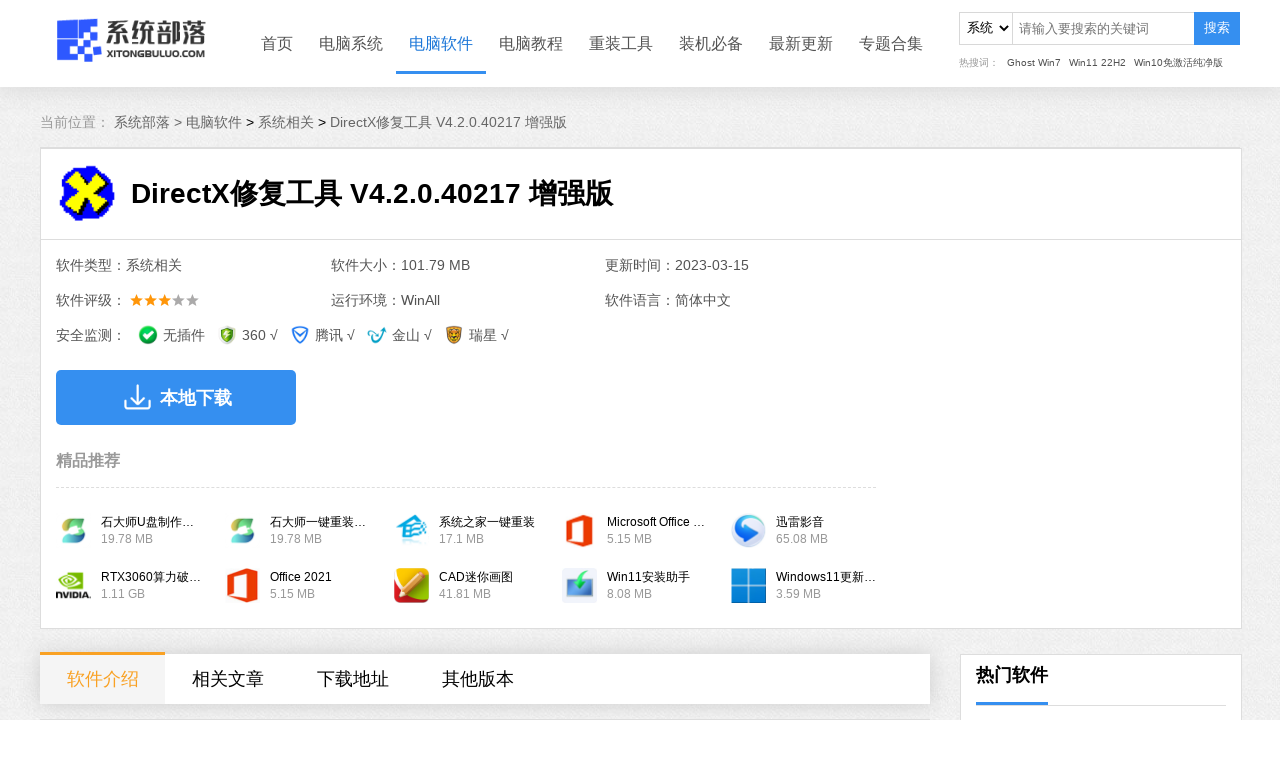

--- FILE ---
content_type: text/html
request_url: https://www.xitongbuluo.com/soft/60518.html
body_size: 8454
content:
            <!DOCTYPE html>
<html lang="en">
<head>
    <meta charset="UTF-8">
    <title>DX修复工具增强版下载_DirectX修复工具最新版4.2.0.40217下载-系统部落</title>
    <meta name="keywords" content="DirectX修复工具,DirectX修复工具增强版,DirectX修复工具标准版">
    <meta name="description" content="DirectX修复工具是一款专门用于修复系统异常的工具软件，界面简洁友好，简单易上手，如果你的电脑出现DirectX的异常问题，可直接下载DirectX修复工具进行修复解决。还能自动更新C++组件且完美修复0xc000007b问题异常。">
            <link rel="stylesheet" href="/statics/2021/css/swiper.min.css">
        <link rel="stylesheet" href="/statics/2021/css/jquery.fancybox.min.css">
        <link rel="stylesheet" href="/statics/2021/css/content.css">
            <link rel="stylesheet" href="/statics/2021/css/style_all.css">
</head>
<body>
<!--导航栏-->
<div class="nav">
    <div class="center">
        <div class="logo-left">
            <a href="/">
                <img src="/statics/2021/img/logo.png">
            </a>
        </div>
        <ul>
            <li class="column-hover"><a href="/">首页</a></li>
                        <li class="column-hover">
                <a href="/windows/list_1_1.html" target="_blank">电脑系统</a>
            </li>
                        <li class="column-hover on">
                <a href="/soft/list_7_1.html" target="_blank">电脑软件</a>
            </li>
                        <li class="column-hover">
                <a href="/jiaocheng/list_8_1.html" target="_blank">电脑教程</a>
            </li>
                        <li class="column-hover">
                <a href="/czgj/" target="_blank">重装工具</a>
            </li>
                        <li class="column-hover">
                <a href="/zjbb/" target="_blank">装机必备</a>
            </li>
                        <li class="column-hover">
                <a href="/jrgx/" target="_blank">最新更新</a>
            </li>
                        <li class="column-hover"><a href="/zt/">专题合集</a></li>
        </ul>
        <form action="/search/" method="get"  class="search_form">
            <div class="search_box">
                <select name="type" id="type" class="type">
                    <option value="1">系统</option>
                    <option value="7">软件</option>
                    <option value="8">教程</option>
                </select>
                <input placeholder="请输入要搜索的关键词" type="text" class="keywords" name="keywords">
                <button onclick="search_btn(this)"  class="search" type="button">搜索</button>
            </div>
            <div class="search_keywords">
                <ul>
                    <li class="search_top">热搜词：</li>
                    <li><a href="/windows/63528.html" target="_blank">Ghost Win7</a></li>
                    <li><a href="/windows/63676.html" target="_blank">Win11 22H2</a></li>
                    <li><a href="/windows/63366.html" target="_blank">Win10免激活纯净版</a></li>
                </ul>
            </div>
        </form>
    </div>
</div>
<link rel="stylesheet" href="/statics/plugin/editor_md/css/editormd.css" />
<link rel="stylesheet" href="/statics/plugin/editor_md/css/editormd_custom.css" />
<script src="//dup.baidustatic.com/js/ds.js"></script>
<div class="main">
    <div class="center">
        <div class="seat">
            <span>当前位置：</span>
            <a href="/">系统部落 > </a><a href="/soft/list_7_1.html">电脑软件</a> > <a href="/soft/list_55_1.html">系统相关</a> >  <a href="">DirectX修复工具 V4.2.0.40217 增强版</a>
        </div>
        <div class="content">
            <div class="tab-head">
                <div class="title_all">
                    <img src="https://img.xitongbuluo.com/2022/0627/20220627091852200.png">
                    <h1>DirectX修复工具 V4.2.0.40217 增强版</h1>
																				                </div>
                <div class="specific">
                    <div class="specific-left">
                        <div class="specific-all">
                            <div class="specific-text">
                                <div class="item">软件类型：系统相关</div>
                                <div class="item">软件大小：101.79 MB</div>
                                <div class="item">更新时间：2023-03-15</div>
                                <div class="item">软件评级：<span class="item-score-3"></span></div>
                                <div class="item">运行环境：WinAll</div>
                                <div class="item">软件语言：简体中文</div>
                                <div class="testing">
                                    安全监测：
                                    <span><img src="/statics/2021/img/lvse.png"> 无插件</span>
                                    <span><img src="/statics/2021/img/360_logo.png"> 360 √</span>
                                    <span><img src="/statics/2021/img/guanjia_logo.png">腾讯 √</span>
                                    <span><img src="/statics/2021/img/jinshan_logo.png">金山 √</span>
                                    <span><img src="/statics/2021/img/ruixing_logo.png">瑞星 √</span>
                                </div>
                            </div>
                            <div class="down_all">
                                <a href="#download-all" class="local">
                                    <img src="/statics/2021/img/xiazai_btn.png">
                                    <p>本地下载</p>
                                </a>
<!--                                <a href="https://softmgr.ludashi.com/downloader/soft/url?siteid=418&softid=60518&softname=DirectX修复工具 V4.2.0.40217 增强版" class="speed">-->
<!--                                    <img src="/statics/2021/img/xiazai_btn.png">-->
<!--                                    <p>万能管家防捆绑下载<br><span>万能管家安全下载、绿色、无捆绑</span></p>-->
<!--                                </a>-->
                            </div>
                            <div class="recommend">
                                <h2>精品推荐</h2>
                                <ul>
                                                                                                            <li>
                                        <a href="/soft/58283.html" target="_blank">
                                            <img class="icon icon-35 left" src="https://img.xitongbuluo.com/2022/0315/20220315031809527.png?imageView2/1/w/35/h/35/interlace/1"  alt="石大师U盘制作工具 V2.0.0 官方版" />                                            <div class="right">
                                                <p>石大师U盘制作工具</p>
                                                <p>19.78 MB</p>
                                            </div>
                                        </a>
                                    </li>
                                                                        <li>
                                        <a href="/soft/58145.html" target="_blank">
                                            <img class="icon icon-35 left" src="https://img.xitongbuluo.com/2022/0311/20220311095721866.png?imageView2/1/w/35/h/35/interlace/1"  alt="石大师一键重装系统 V2.0.0 官方版" />                                            <div class="right">
                                                <p>石大师一键重装系统</p>
                                                <p>19.78 MB</p>
                                            </div>
                                        </a>
                                    </li>
                                                                        <li>
                                        <a href="/soft/53127.html" target="_blank">
                                            <img class="icon icon-35 left" src="https://img.xitongbuluo.com/2021/1019/20211019113518574.png?imageView2/1/w/35/h/35/interlace/1"  alt="系统之家一键重装 V2.0.0 官方版" />                                            <div class="right">
                                                <p>系统之家一键重装</p>
                                                <p>17.1 MB</p>
                                            </div>
                                        </a>
                                    </li>
                                                                        <li>
                                        <a href="/soft/52723.html" target="_blank">
                                            <img class="icon icon-35 left" src="https://img.xitongbuluo.com/2021/1013/20211013083533118.jpg?imageView2/1/w/35/h/35/interlace/1"  alt="Microsoft Office 2019 32&64位 专业增强版" />                                            <div class="right">
                                                <p>Microsoft Office 2019 </p>
                                                <p>5.15 MB</p>
                                            </div>
                                        </a>
                                    </li>
                                                                        <li>
                                        <a href="/soft/52592.html" target="_blank">
                                            <img class="icon icon-35 left" src="https://img.xitongbuluo.com/2021/1011/20211011035957250.png?imageView2/1/w/35/h/35/interlace/1"  alt="迅雷影音 V6.2.3.590 最新官方版" />                                            <div class="right">
                                                <p>迅雷影音</p>
                                                <p>65.08 MB</p>
                                            </div>
                                        </a>
                                    </li>
                                                                        <li>
                                        <a href="/soft/52504.html" target="_blank">
                                            <img class="icon icon-35 left" src="https://img.xitongbuluo.com/2021/1011/20211011090905904.jpg?imageView2/1/w/35/h/35/interlace/1"  alt="RTX3060算力破解驱动 V470.05 免费版" />                                            <div class="right">
                                                <p>RTX3060算力破解驱动</p>
                                                <p>1.11 GB</p>
                                            </div>
                                        </a>
                                    </li>
                                                                        <li>
                                        <a href="/soft/52475.html" target="_blank">
                                            <img class="icon icon-35 left" src="https://img.xitongbuluo.com/2021/1009/20211009033601563.jpg?imageView2/1/w/35/h/35/interlace/1"  alt="Microsoft Office 2021 专业增强版" />                                            <div class="right">
                                                <p>Office 2021</p>
                                                <p>5.15 MB</p>
                                            </div>
                                        </a>
                                    </li>
                                                                        <li>
                                        <a href="/soft/52438.html" target="_blank">
                                            <img class="icon icon-35 left" src="https://img.xitongbuluo.com/2023/0329/20230329083415675.jpg?imageView2/1/w/35/h/35/interlace/1"  alt="CAD迷你画图 V2023R3 最新版" />                                            <div class="right">
                                                <p>CAD迷你画图</p>
                                                <p>41.81 MB</p>
                                            </div>
                                        </a>
                                    </li>
                                                                        <li>
                                        <a href="/soft/52355.html" target="_blank">
                                            <img class="icon icon-35 left" src="https://img.xitongbuluo.com/2021/1008/20211008022914958.jpg?imageView2/1/w/35/h/35/interlace/1"  alt="Win11安装助手 V10.0.22000.253 官方正式版" />                                            <div class="right">
                                                <p>Win11安装助手</p>
                                                <p>8.08 MB</p>
                                            </div>
                                        </a>
                                    </li>
                                                                        <li>
                                        <a href="/soft/52353.html" target="_blank">
                                            <img class="icon icon-35 left" src="https://img.xitongbuluo.com/2021/1008/20211008021639462.png?imageView2/1/w/35/h/35/interlace/1"  alt="Windows11更新助手 V10.0.22000.253 官方版" />                                            <div class="right">
                                                <p>Windows11更新助手</p>
                                                <p>3.59 MB</p>
                                            </div>
                                        </a>
                                    </li>
                                                                                                        </ul>
                            </div>
                        </div>
                    </div>
                    <div class="specific-right">
                        <div class="banner-text"></div>
                        <div class="banner-text"></div>
                        <div class="banner-text"></div>
                        <div class="banner-text"></div>
                    </div>
                </div>
            </div>
            <div class="news-all">
                <div class="tab-left">
                    <div class="container-tab" id="fixed">
                        <span class="active">软件介绍</span>
                                                                                                                        <span class="">相关文章</span>
                                                <span class="">下载地址</span>
                                                                        																							                        <span class="">其他版本</span>
												                    </div>
                    <div class="news-border">
                        <!--文章内容简介-->
                        <div class="container solid J_tab_cont">
                            <div class="news-text">
                                <div class="markdown-body editormd-preview-container">
                                    <p>
　　DirectX修复工具是一款专门用于修复系统异常的工具软件，界面简洁友好，简单易上手，如果你的电脑出现DirectX的异常问题，可直接下载DirectX修复工具进行修复解决。还能自动更新C++组件且完美修复0xc000007b问题异常。
</p>
<p style="text-align: center;">
<a href="https://img.xitongbuluo.com/2022/0627/20220627092156501.jpg" data-fancybox="images" target="_blank"><img  alt="DirectX修复工具 V4.2.0.40217 增强版" src="https://img.xitongbuluo.com/2022/0627/20220627092156501.jpg" /></a>
</p>
<p>
<strong>　　功能特点</strong>
</p>
<p>
　　1、操作简单，只要点击主界面上的&ldquo;检测并修复&rdquo;按钮，程序就会自动完成校验、检测、下载、修复以及注册的全部功能。
</p>
<p>
　　2、适用于多个操作系统，如Windows XP（需先安装.NET 2.0）、Windows Vista、Windows 7、Windows 8、Windows 8.1、Windows 8.1 Update、Windows 10。本程序会根据系统的不同，自动调整任务模式，无需用户进行设置。
</p>
<p>
　　3、支持同时修复DirectX和c++的功能。
</p>
<p>
　　4、自带扩展功能，只要在主界面的&ldquo;工具&rdquo;菜单下打开&ldquo;选项&rdquo;对话框，找到&ldquo;扩展&rdquo;标签，点击其中的&ldquo;开始扩展&rdquo;按钮即可。
</p>
<p>
<strong>　　更新日志</strong>
</p>
<p>
　　改进的功能：
</p>
<p>
　　更新了部分c++数据包。新版程序更新了C++2013、C++2015-2022的数据包，新数据包兼容性更强，可以修复更多的内容。
</p>
<p>
　　优化了C++修复失败时的错误提示。新增使用错误调试模式的提示，方便用户在遇到问题时手动修复错误。
</p>
<p>
　　优化了更新日志的显示方式。新的方式可以更快速的打开更新日志，减少延迟。
</p>
<p>
　　其他细节性改进。
</p>
<p>
　　修复的BUG：
</p>
<p>
　　修复了一个在部分情况下无法显示更新日志的BUG。
</p>
<p>
<strong>　　常见问题</strong>
</p>
<p>
　　DirectX修复工具全部文件修复失败或下载失败的解决方法？
</p>
<center>
	<a href="https://img.xitongbuluo.com/2023/0315/2023031549437202.png" data-fancybox="images" target="_blank"><img  alt="DirectX修复工具 V4.2.0.40217 增强版" height="480" src="https://img.xitongbuluo.com/2023/0315/2023031549437202.png" width="510" /></a></center>
<p>
　　1、有些小伙伴在使用DirectX修复工具时会出现如上图的修复失败问题，那你可以根据小编的提示先运行打开DirectX修复工具，然后找到【工具】按钮点进去，选择【常规】找到&ldquo;安全级别&rdquo;。具体操作如下截图：
</p>
<center>
	<a href="https://img.xitongbuluo.com/2023/0315/20230315034636125.png" data-fancybox="images" target="_blank"><img alt="DirectX修复工具 V4.2.0.40217 增强版"  src="https://img.xitongbuluo.com/2023/0315/20230315034636125.png" /></a></center>
<p>
　　2、一般来说DirectX修复工具的 &ldquo;安全级别&rdquo; 默认是设置为 &ldquo;高（速度慢）&rdquo; 这个选项。
</p>
<p>
　　提示：这里解释下&ldquo;安全级别&rdquo;的两个选项分别是什么意思：
</p>
<p>
　　1）如果你选择了&ldquo;高（速度慢）&rdquo;这个选项，系统将会调用系统核心组件进行安全校验。一旦你电脑的系统核心组件出现异常，将会导致修复失败。
</p>
<p>
　　2）如果你选择的是&ldquo;低&rdquo;选项，DirectX修复工具会使用内建的校验算法进行安全校验。该选项在检查时会自动绕过组件异常问题进行修复。如果你选择&ldquo;高&rdquo;选项执行失败可改选&ldquo;低&rdquo;选项继续修复。
</p>
<p>
　　3、根据以上步骤进行设置修复后，如果出现了某些文件异常或是丢失问题。我们只需要根据【使用教程】中修复教程进行解决即可。该问题的出现绝大部分是因为0xc000007b以及DirectX异常错误造成。
</p>
                                </div>
                            </div>
                            <!--相关文章-->
                                                        <div class="relevant J_tab_cont">
                                <h2>相关文章</h2>
                                <ul>
                                                                        <li><a href="/jiaocheng/67236.html" target="_blank">win10directx修复工具怎么用？directx修复工具使用教程</a></li>
                                                                        <li><a href="/jiaocheng/5172.html" target="_blank">DirectX修复工具无法修复常见问题的解决方法大全</a></li>
                                                                    </ul>
                            </div>
                                                    </div>

                        <!--下载地址-->
                        <div class="download-all solid J_tab_cont" id="download-all">
                            <div class="title_h2">
                                <p><span class="left">下载地址</span></p>
                            </div>
                            <div class="address">
                                <div class="address-flex">
                                    <!--下载区域-->
                                    <div class="tab-content on">
                                        <div id="show_downfiles_soft" data-type="template">
                                            <span id="downfiles_text"><i></i>正在读取下载地址...</span>
                                        </div>
                                    </div>

                                    <!--右侧广告-->
                                    <div class="address-right">
                                        <div class="type-centen">
                                            <div class="top">

                                            </div>
                                            <div class="bottom">

                                            </div>
                                        </div>

                                    </div>
                                </div>

                            </div>


                        </div>
                        <!--软件专题-->
                                                <!--其他版本-->
                                                <div class="other solid J_tab_cont">
                            <div class="title_h2">
                                <p><span class="left">其他版本</span></p>
                            </div>
                            <div class="item-list">
                                                                <div class="item">
                                    <p>directx修复工具 V4.0 增强版</p>
                                    <div class="size-all">
                                        <div class="score score-3"></div>
                                        <div class="size">99.34 MB</div>
                                    </div>
                                    <a href="/soft/60457.html" class="down-btn" target="_blank">查看详情</a>
                                </div>
                                                                <div class="item">
                                    <p>DirectX修复工具增强版 V4.1 Win11版</p>
                                    <div class="size-all">
                                        <div class="score score-3"></div>
                                        <div class="size">198.06 MB</div>
                                    </div>
                                    <a href="/soft/55748.html" class="down-btn" target="_blank">查看详情</a>
                                </div>
                                                                <div class="item">
                                    <p>DirectX修复工具 V4.0.0.35152 增强版</p>
                                    <div class="size-all">
                                        <div class="score score-3"></div>
                                        <div class="size">199.97 MB</div>
                                    </div>
                                    <a href="/soft/52865.html" class="down-btn" target="_blank">查看详情</a>
                                </div>
                                                                <div class="item">
                                    <p>DirectX修复工具 V4.1.0.30770 Win10版</p>
                                    <div class="size-all">
                                        <div class="score score-3"></div>
                                        <div class="size">197.63 MB</div>
                                    </div>
                                    <a href="/soft/52861.html" class="down-btn" target="_blank">查看详情</a>
                                </div>
                                                                <div class="item">
                                    <p>DirectX修复工具 V4.1.0.30770 官方版</p>
                                    <div class="size-all">
                                        <div class="score score-3"></div>
                                        <div class="size">197.63 MB</div>
                                    </div>
                                    <a href="/soft/52857.html" class="down-btn" target="_blank">查看详情</a>
                                </div>
                                                                <div class="item">
                                    <p>DirectX修复工具 V4.1 官方版</p>
                                    <div class="size-all">
                                        <div class="score score-3"></div>
                                        <div class="size">1.91 MB</div>
                                    </div>
                                    <a href="/soft/52606.html" class="down-btn" target="_blank">查看详情</a>
                                </div>
                                                            </div>
                        </div>
                                            </div>
                    <!--评论-->
                    <div class="comment_box">
                        <img class="load-img" src="/statics/images/load_01.gif" alt="评论加载中...">
                    </div>
                </div>
                <div class="tab-right">

                    <div class="ranking-right">
                        <div class="title_h1">
                            <p>
                                <span class="left">热门软件</span>
                            </p>
                        </div>
                        <div class="list">
                                                                                                                <a href="/soft/46252.html" target="_blank" class="on">
                                <i>1</i>
                                <p class="title">Office2019四合一绿色版</p>
                                <div class="detailed-all">
                                    <div class="pic">
                                        <img class="icon icon-60" src="https://img.xitongbuluo.com/2021/0928/123-210521152G40.jpg?imageView2/1/w/60/h/60/interlace/1"  alt="Office2019四合一绿色版" />                                        <div class="text">
                                            <div class="score-all">
                                                <b class="size">5.15 MB</b>
                                                <div class="score-5"></div>
                                            </div>
                                            <strong class="detailed">详情</strong>
                                        </div>
                                    </div>
                                </div>
                            </a>
                                                                                    <a href="/soft/36087.html" target="_blank" >
                                <i>2</i>
                                <p class="title">Microsoft Office2021(附激活密钥) V2021 中文破解版</p>
                                <div class="detailed-all">
                                    <div class="pic">
                                        <img class="icon icon-60" src="https://img.xitongbuluo.com/2021/0928/135-2103111531160.jpg?imageView2/1/w/60/h/60/interlace/1"  alt="Microsoft Office2021(附激活密钥) V2021 中文破解版" />                                        <div class="text">
                                            <div class="score-all">
                                                <b class="size">5.15 MB</b>
                                                <div class="score-5"></div>
                                            </div>
                                            <strong class="detailed">详情</strong>
                                        </div>
                                    </div>
                                </div>
                            </a>
                                                                                    <a href="/soft/47990.html" target="_blank" >
                                <i>3</i>
                                <p class="title">CorelDRAW2022注册机 32/64位 破解版</p>
                                <div class="detailed-all">
                                    <div class="pic">
                                        <img class="icon icon-60" src="https://img.xitongbuluo.com/2021/0928/139-2106221156120.jpg?imageView2/1/w/60/h/60/interlace/1"  alt="CorelDRAW2022注册机 32/64位 破解版" />                                        <div class="text">
                                            <div class="score-all">
                                                <b class="size">10.42 MB</b>
                                                <div class="score-4"></div>
                                            </div>
                                            <strong class="detailed">详情</strong>
                                        </div>
                                    </div>
                                </div>
                            </a>
                                                                                    <a href="/soft/47738.html" target="_blank" >
                                <i>4</i>
                                <p class="title">RaiDrive(网盘映射到本地工具) V2022.6.92 电脑版</p>
                                <div class="detailed-all">
                                    <div class="pic">
                                        <img class="icon icon-60" src="https://img.xitongbuluo.com/2021/0928/139-2106091135210.png?imageView2/1/w/60/h/60/interlace/1"  alt="RaiDrive(网盘映射到本地工具) V2022.6.92 电脑版" />                                        <div class="text">
                                            <div class="score-all">
                                                <b class="size">13.69 MB</b>
                                                <div class="score-5"></div>
                                            </div>
                                            <strong class="detailed">详情</strong>
                                        </div>
                                    </div>
                                </div>
                            </a>
                                                                                    <a href="/soft/42279.html" target="_blank" >
                                <i>5</i>
                                <p class="title">office2016免激活破解版下载</p>
                                <div class="detailed-all">
                                    <div class="pic">
                                        <img class="icon icon-60" src="https://img.xitongbuluo.com/2021/0928/123-21040Q55S60.jpg?imageView2/1/w/60/h/60/interlace/1"  alt="office2016免激活破解版下载" />                                        <div class="text">
                                            <div class="score-all">
                                                <b class="size">5.15 MB</b>
                                                <div class="score-5"></div>
                                            </div>
                                            <strong class="detailed">详情</strong>
                                        </div>
                                    </div>
                                </div>
                            </a>
                                                                                    <a href="/soft/36551.html" target="_blank" >
                                <i>6</i>
                                <p class="title">Net 3.5离线安装包Win7 32&64位 官方版</p>
                                <div class="detailed-all">
                                    <div class="pic">
                                        <img class="icon icon-60" src="https://img.xitongbuluo.com/2021/0928/116-2103291435350.png?imageView2/1/w/60/h/60/interlace/1"  alt="Net 3.5离线安装包Win7 32&64位 官方版" />                                        <div class="text">
                                            <div class="score-all">
                                                <b class="size">231.48 MB</b>
                                                <div class="score-3"></div>
                                            </div>
                                            <strong class="detailed">详情</strong>
                                        </div>
                                    </div>
                                </div>
                            </a>
                                                                                    <a href="/soft/46059.html" target="_blank" >
                                <i>7</i>
                                <p class="title">auto uninstaller V9.1.39 绿色版</p>
                                <div class="detailed-all">
                                    <div class="pic">
                                        <img class="icon icon-60" src="https://img.xitongbuluo.com/2021/0928/137-210513145H90.png?imageView2/1/w/60/h/60/interlace/1"  alt="auto uninstaller V9.1.39 绿色版" />                                        <div class="text">
                                            <div class="score-all">
                                                <b class="size">286.01 MB</b>
                                                <div class="score-3"></div>
                                            </div>
                                            <strong class="detailed">详情</strong>
                                        </div>
                                    </div>
                                </div>
                            </a>
                                                                                    <a href="/soft/36588.html" target="_blank" >
                                <i>8</i>
                                <p class="title">Acrobat Pro DC V2023.001.20143 中文特别版</p>
                                <div class="detailed-all">
                                    <div class="pic">
                                        <img class="icon icon-60" src="https://img.xitongbuluo.com/2021/0928/115-2103311001100.png?imageView2/1/w/60/h/60/interlace/1"  alt="Acrobat Pro DC V2023.001.20143 中文特别版" />                                        <div class="text">
                                            <div class="score-all">
                                                <b class="size">1.10 GB</b>
                                                <div class="score-5"></div>
                                            </div>
                                            <strong class="detailed">详情</strong>
                                        </div>
                                    </div>
                                </div>
                            </a>
                                                                                    <a href="/soft/36401.html" target="_blank" >
                                <i>9</i>
                                <p class="title">鬼谷八荒Steam破解补丁 V1.0 免费版</p>
                                <div class="detailed-all">
                                    <div class="pic">
                                        <img class="icon icon-60" src="https://img.xitongbuluo.com/2021/0928/115-2103201552090.png?imageView2/1/w/60/h/60/interlace/1"  alt="鬼谷八荒Steam破解补丁 V1.0 免费版" />                                        <div class="text">
                                            <div class="score-all">
                                                <b class="size">200.32 KB</b>
                                                <div class="score-4"></div>
                                            </div>
                                            <strong class="detailed">详情</strong>
                                        </div>
                                    </div>
                                </div>
                            </a>
                                                                                    <a href="/soft/36673.html" target="_blank" >
                                <i>10</i>
                                <p class="title">Apex压枪罗技宏(超稳压枪) V3.29 免费版</p>
                                <div class="detailed-all">
                                    <div class="pic">
                                        <img class="icon icon-60" src="https://img.xitongbuluo.com/2021/0928/134-2104021004130.png?imageView2/1/w/60/h/60/interlace/1"  alt="Apex压枪罗技宏(超稳压枪) V3.29 免费版" />                                        <div class="text">
                                            <div class="score-all">
                                                <b class="size">128.11 KB</b>
                                                <div class="score-4"></div>
                                            </div>
                                            <strong class="detailed">详情</strong>
                                        </div>
                                    </div>
                                </div>
                            </a>
                                                                                                            </div>
                    </div>

                    <div class="ranking-vertical">
    <div class="title_h1">
        <p>
            <span class="left">装机必备</span>
            <span class="right"><a href="/zjbb/" target="_blank">更多+</a> </span>
        </p>
    </div>
    <div class="list">
        <div class="swiper-container" id="swiper-vertical">
            <div class="swiper-wrapper">
                <div class="swiper-slide">
                                                            <a href="/soft/58283.html" target="_blank">
                        <div class="item-hover">
                            <div class="information">
                                <h2>石大师U盘制作工具</h2>
                                <p>
                                    <span class="text-right">软件大小：19.78 MB</span>
                                </p>
                                <p>
                                    <span class="text-right">软件语言：简体中文</span>
                                </p>
                            </div>
                            <div class="pic-all">
                                <div class="pic">
                                    <img class="icon icon-40" src="https://img.xitongbuluo.com/2022/0315/20220315031809527.png?imageView2/1/w/40/h/40/interlace/1"  alt="石大师U盘制作工具 V2.0.0 官方版" />                                </div>
                                <div class="download">
                                    <span>下载</span>
                                </div>
                            </div>
                        </div>
                    </a>
                                        <a href="/soft/58145.html" target="_blank">
                        <div class="item-hover">
                            <div class="information">
                                <h2>石大师一键重装系统</h2>
                                <p>
                                    <span class="text-right">软件大小：19.78 MB</span>
                                </p>
                                <p>
                                    <span class="text-right">软件语言：简体中文</span>
                                </p>
                            </div>
                            <div class="pic-all">
                                <div class="pic">
                                    <img class="icon icon-40" src="https://img.xitongbuluo.com/2022/0311/20220311095721866.png?imageView2/1/w/40/h/40/interlace/1"  alt="石大师一键重装系统 V2.0.0 官方版" />                                </div>
                                <div class="download">
                                    <span>下载</span>
                                </div>
                            </div>
                        </div>
                    </a>
                                        <a href="/soft/55197.html" target="_blank">
                        <div class="item-hover">
                            <div class="information">
                                <h2>微信</h2>
                                <p>
                                    <span class="text-right">软件大小：153.87 MB</span>
                                </p>
                                <p>
                                    <span class="text-right">软件语言：简体中文</span>
                                </p>
                            </div>
                            <div class="pic-all">
                                <div class="pic">
                                    <img class="icon icon-40" src="https://img.xitongbuluo.com/2021/1120/20211120034228434.png?imageView2/1/w/40/h/40/interlace/1"  alt="微信电脑版 V3.4.5.5 最新官方版" />                                </div>
                                <div class="download">
                                    <span>下载</span>
                                </div>
                            </div>
                        </div>
                    </a>
                                        <a href="/soft/54862.html" target="_blank">
                        <div class="item-hover">
                            <div class="information">
                                <h2>腾讯视频</h2>
                                <p>
                                    <span class="text-right">软件大小：78.47 MB</span>
                                </p>
                                <p>
                                    <span class="text-right">软件语言：简体中文</span>
                                </p>
                            </div>
                            <div class="pic-all">
                                <div class="pic">
                                    <img class="icon icon-40" src="https://img.xitongbuluo.com/2021/1112/20211112031725694.png?imageView2/1/w/40/h/40/interlace/1"  alt="腾讯视频PC版 V11.58.5220.0 官方最新版" />                                </div>
                                <div class="download">
                                    <span>下载</span>
                                </div>
                            </div>
                        </div>
                    </a>
                                        <a href="/soft/54048.html" target="_blank">
                        <div class="item-hover">
                            <div class="information">
                                <h2>Microsoft Office 2016</h2>
                                <p>
                                    <span class="text-right">软件大小：5.15 MB</span>
                                </p>
                                <p>
                                    <span class="text-right">软件语言：简体中文</span>
                                </p>
                            </div>
                            <div class="pic-all">
                                <div class="pic">
                                    <img class="icon icon-40" src="https://img.xitongbuluo.com/2021/1101/20211101040157462.jpg?imageView2/1/w/40/h/40/interlace/1"  alt="Microsoft Office 2016 简体中文安装版" />                                </div>
                                <div class="download">
                                    <span>下载</span>
                                </div>
                            </div>
                        </div>
                    </a>
                                                        </div>
                <div class="swiper-slide">
                                                            <a href="/soft/53127.html" target="_blank">
                        <div class="item-hover">
                            <div class="information">
                                <h2>系统之家一键重装</h2>
                                <p>
                                    <span class="text-right">软件大小：17.1 MB</span>
                                </p>
                                <p>
                                    <span class="text-right">软件语言：简体中文</span>
                                </p>
                            </div>
                            <div class="pic-all">
                                <div class="pic">
                                    <img class="icon icon-40" src="https://img.xitongbuluo.com/2021/1019/20211019113518574.png?imageView2/1/w/40/h/40/interlace/1"  alt="系统之家一键重装 V2.0.0 官方版" />                                </div>
                                <div class="download">
                                    <span>下载</span>
                                </div>
                            </div>
                        </div>
                    </a>
                                        <a href="/soft/52509.html" target="_blank">
                        <div class="item-hover">
                            <div class="information">
                                <h2>火绒安全软件</h2>
                                <p>
                                    <span class="text-right">软件大小：22.24 MB</span>
                                </p>
                                <p>
                                    <span class="text-right">软件语言：简体中文</span>
                                </p>
                            </div>
                            <div class="pic-all">
                                <div class="pic">
                                    <img class="icon icon-40" src="https://img.xitongbuluo.com/2021/1011/20211011092546108.png?imageView2/1/w/40/h/40/interlace/1"  alt="火绒安全软件 V5.0.73.3 最新版" />                                </div>
                                <div class="download">
                                    <span>下载</span>
                                </div>
                            </div>
                        </div>
                    </a>
                                        <a href="/soft/52495.html" target="_blank">
                        <div class="item-hover">
                            <div class="information">
                                <h2>微信</h2>
                                <p>
                                    <span class="text-right">软件大小：167.78 MB</span>
                                </p>
                                <p>
                                    <span class="text-right">软件语言：简体中文</span>
                                </p>
                            </div>
                            <div class="pic-all">
                                <div class="pic">
                                    <img class="icon icon-40" src="https://img.xitongbuluo.com/2023/0329/20230329080426841.jpg?imageView2/1/w/40/h/40/interlace/1"  alt="微信PC版 V3.9.2.23 官方版" />                                </div>
                                <div class="download">
                                    <span>下载</span>
                                </div>
                            </div>
                        </div>
                    </a>
                                        <a href="/soft/52493.html" target="_blank">
                        <div class="item-hover">
                            <div class="information">
                                <h2>搜狗输入法</h2>
                                <p>
                                    <span class="text-right">软件大小：97.74 MB</span>
                                </p>
                                <p>
                                    <span class="text-right">软件语言：简体中文</span>
                                </p>
                            </div>
                            <div class="pic-all">
                                <div class="pic">
                                    <img class="icon icon-40" src="https://img.xitongbuluo.com/2021/1011/20211011074028862.png?imageView2/1/w/40/h/40/interlace/1"  alt="搜狗输入法 V13.3 最新版" />                                </div>
                                <div class="download">
                                    <span>下载</span>
                                </div>
                            </div>
                        </div>
                    </a>
                                        <a href="/soft/52475.html" target="_blank">
                        <div class="item-hover">
                            <div class="information">
                                <h2>Office 2021</h2>
                                <p>
                                    <span class="text-right">软件大小：5.15 MB</span>
                                </p>
                                <p>
                                    <span class="text-right">软件语言：简体中文</span>
                                </p>
                            </div>
                            <div class="pic-all">
                                <div class="pic">
                                    <img class="icon icon-40" src="https://img.xitongbuluo.com/2021/1009/20211009033601563.jpg?imageView2/1/w/40/h/40/interlace/1"  alt="Microsoft Office 2021 专业增强版" />                                </div>
                                <div class="download">
                                    <span>下载</span>
                                </div>
                            </div>
                        </div>
                    </a>
                                                        </div>
            </div>
            <!--                                <div class="swiper-pagination"></div>-->
        </div>
    </div>
</div>

                    <div class="ranking-right">
                        <div class="title_h1">
                            <p><span class="left">大家都在看</span></p>
                        </div>
                        <ul>
                                                                                    <li>
                                <a href="/tags/shipinchuli/" target="_blank">视频处理</a>
                            </li>
                                                        <li>
                                <a href="/tags/wangpangongju/" target="_blank">网盘工具</a>
                            </li>
                                                        <li>
                                <a href="/tags/baiduwangpan/" target="_blank">百度网盘</a>
                            </li>
                                                        <li>
                                <a href="/tags/qudongxiazai/" target="_blank">驱动下载</a>
                            </li>
                                                        <li>
                                <a href="/tags/wangkaqudong/" target="_blank">网卡驱动</a>
                            </li>
                                                        <li>
                                <a href="/tags/xiankaqudong/" target="_blank">显卡驱动</a>
                            </li>
                                                        <li>
                                <a href="/tags/qqzuolanqi/" target="_blank">QQ浏览器</a>
                            </li>
                                                        <li>
                                <a href="/tags/gugezuolanqi/" target="_blank">谷歌浏览器</a>
                            </li>
                                                        <li>
                                <a href="/tags/sougouzuolanqi/" target="_blank">搜狗浏览器</a>
                            </li>
                                                        <li>
                                <a href="/tags/xitonggongju/" target="_blank">系统工具</a>
                            </li>
                                                        <li>
                                <a href="/tags/ludashi/" target="_blank">鲁大师</a>
                            </li>
                                                        <li>
                                <a href="/tags/zuihaoyongdeyijianzhuangjiruanjian/" target="_blank">最好用的一键装机软件</a>
                            </li>
                                                                                </ul>
                    </div>
                    <!--电脑软件专题-->
                    <div class="special-all">
                        <div class="title_h1">
                            <p>
                                <span class="left">电脑软件专题</span>
                                <span class="right"><a href="/zt/list_7_1.html">更多+</a> </span>
                            </p>
                        </div>
                        <ul>
                                                                                    <li>
                                <a href="/zt/pmjprjdnb/" target="_blank">
                                    <img class="img-responsive center-block big-picture"   src="https://img.xitongbuluo.com/2023/0514/20230514104237676.jpg?imageView2/1/w/119/h/55/interlace/1"  alt="屏幕截屏软件电脑版" />                                    <p>屏幕截屏软件电脑版</p>
                                </a>
                            </li>
                                                        <li>
                                <a href="/zt/mfbgrj2023dnb/" target="_blank">
                                    <img class="img-responsive center-block big-picture"   src="https://img.xitongbuluo.com/2023/0505/20230505101514800.jpg?imageView2/1/w/119/h/55/interlace/1"  alt="免费办公软件2023电脑版" />                                    <p>免费办公软件2023电脑版</p>
                                </a>
                            </li>
                                                        <li>
                                <a href="/zt/bgjsrjtj/" target="_blank">
                                    <img class="img-responsive center-block big-picture"   src="https://img.xitongbuluo.com/2023/0428/20230428100333423.jpg?imageView2/1/w/119/h/55/interlace/1"  alt="办公记事软件推荐" />                                    <p>办公记事软件推荐</p>
                                </a>
                            </li>
                                                        <li>
                                <a href="/zt/photoshopbbngh/" target="_blank">
                                    <img class="img-responsive center-block big-picture"   src="https://img.xitongbuluo.com/2023/0425/20230425103732906.jpg?imageView2/1/w/119/h/55/interlace/1"  alt="Photoshop版本哪个好？Photoshop版本推荐" />                                    <p>Photoshop版本哪个好？Photoshop版本推荐</p>
                                </a>
                            </li>
                                                        <li>
                                <a href="/zt/hydwdbjrjtj/" target="_blank">
                                    <img class="img-responsive center-block big-picture"   src="https://img.xitongbuluo.com/2023/0414/20230414111450316.jpg?imageView2/1/w/119/h/55/interlace/1"  alt="好用的文档编辑软件推荐" />                                    <p>好用的文档编辑软件推荐</p>
                                </a>
                            </li>
                                                        <li>
                                <a href="/zt/txspclgjdq/" target="_blank">
                                    <img class="img-responsive center-block big-picture"   src="https://img.xitongbuluo.com/2023/0410/20230410054045288.jpg?imageView2/1/w/119/h/55/interlace/1"  alt="图像视频处理工具大全" />                                    <p>图像视频处理工具大全</p>
                                </a>
                            </li>
                                                                                </ul>
                    </div>
                </div>

            </div>


        </div>
    </div>
</div>
<!--百度网盘弹窗-->
<div class="pop">
    <div class="pop-flex">
        <div class="pop-content">
            <div class="top">提取码</div>
            <div class="netdisk_content"><script src="/api.php?op=get_netdisk_pwd&catid=55&id=60518"></script></div>
            <div class="bottom">
                <span class="left">关闭</span>
                <span class="right"><a href="">前往下载</a></span>
            </div>
        </div>
    </div>
</div>
<div class="footer">
    <div class="wrap auto fix">
        <div class="footer-link mb15">
            <a href="/rjfb/" target="_blank" class="link-item" rel="nofollow">软件发布</a>|
            <a href="/tags/" target="_blank" class="link-item">Tag标签</a>|
            <a href="/bqsm/" target="_blank" class="link-item" rel="nofollow">版权声明</a>|
            <a href="/sitemap.html" target="_blank" class="link-item" rel="nofollow">网站地图</a>
        </div>
    </div>
    <p class="mb15">本站所有资源均转载自各大软件下载站，或由软件厂商投稿发布，用户应在授权范围内使用，不得用于任何商业用途。</p>
    <p class="mb11">如有侵权请联系我们删除下架，对系统部落有任何投诉或建议，请发送至管理员邮箱：xitongbuluo@qq.com</p>
    <div style="margin:0 auto;">
        <p style="display:inline-block; vertical-align: top; line-height: 20px;">Copyright©<a href="http://www.xitongbuluo.com" style="color:#999;" target="_blank">系统部落</a> <a target="_blank" rel="nofollow" href="http://beian.miit.gov.cn" style="color:#999;" target="_blank">闽ICP备2020020019号</a>
    </div>
</div>
<!--返回顶部-->
<!--<div class="return_top">-->
<!--    <div class="qq_tab">-->
<!--        <a href="https://jq.qq.com/?_wv=1027&k=MbXVPtCi" target="_blank">-->
<!--            <p style="text-align: center;"><img src="/statics/2021/img/qqq.png"></p>-->
<!--            <p class="text">官方交流群</p>-->
<!--        </a>-->
<!--    </div>-->
<!--</div>-->
<div class="flex_top"></div>
<script src="/statics/2021/js/jquery-1.9.1.min.js"></script>
<script src="/api.php?op=footer&m=content&catid=55&top=7&id=60518&siteid=1&modelid=2&parentid=7"></script>
<script src="/statics/2021/js/common.js"></script>
<script src="/statics/2021/js/swiper.min.js"></script>
<script src="/statics/2021/js/jquery.fancybox.min.js"></script>
<script src="/statics/2021/js/content.js"></script>
<script src="/statics/2021/js/bd_soft.js"></script>
<script src="/statics/2021/js/main.js"></script>
<script>get_comment("/get_comment_list/content_55-60518-1/60518.html","55","60518");</script>
<script src="/statics/2021/js/xitongbuluo.js"></script>
</body>
</html>
    


--- FILE ---
content_type: text/html; charset=utf-8
request_url: https://www.xitongbuluo.com/api.php?op=get_netdisk_pwd&catid=55&id=60518
body_size: -62
content:
document.write('xtbl');

--- FILE ---
content_type: text/html; charset=utf-8
request_url: https://www.xitongbuluo.com/api.php?&callback=insertBlock&op=template&siteid=1&catid=55&id=60518&modelid=2&targets%5B%5D=show_downfiles_soft&cdn_ver=1764577739730&_=1764577738216
body_size: 566
content:
if(window.insertBlock){
  insertBlock([{"id":"show_downfiles_soft","html":"<div class=\"address-left\">\n<!--    <p class=\"title\">\u4e07\u80fd\u7ba1\u5bb6\u9632\u6346\u7ed1\u4e0b\u8f7d\uff1a<\/p>-->\n<!--    <div class=\"swift_title\">-->\n<!--        <a href=\"https:\/\/softmgr.ludashi.com\/downloader\/soft\/url?siteid=418&softid=60518&softname=DirectX\u4fee\u590d\u5de5\u5177 V4.2.0.40217 \u589e\u5f3a\u7248\" class=\"local_download_xzq \"><i><\/i>\u4e07\u80fd\u7ba1\u5bb6\u5b89\u5168\u4e0b\u8f7d\u5730\u5740\uff1a\u7eff\u8272\uff0c\u4eab\u9632\u6346\u7ed1\u670d\u52a1\uff01<\/a>-->\n<!--    <\/div>-->\n<!--    <ul>-->\n<!--        -->\n<!--        -->\n<!--        <li class=\"xl\">-->\n<!--            <a href=\"https:\/\/softmgr.ludashi.com\/downloader\/soft\/url?siteid=418&softid=60518&softname=DirectX\u4fee\u590d\u5de5\u5177 V4.2.0.40217 \u589e\u5f3a\u7248\">-->\n<!--                <i><\/i>-->\n<!--                <span>\u7535\u4fe1\u9632\u6346\u7ed1\u4e0b\u8f7d1<\/span>-->\n<!--            <\/a>-->\n<!--        <\/li>-->\n<!--        -->\n<!--        <li class=\"xl\">-->\n<!--            <a href=\"https:\/\/softmgr.ludashi.com\/downloader\/soft\/url?siteid=418&softid=60518&softname=DirectX\u4fee\u590d\u5de5\u5177 V4.2.0.40217 \u589e\u5f3a\u7248\">-->\n<!--                <i><\/i>-->\n<!--                <span>\u7535\u4fe1\u9632\u6346\u7ed1\u4e0b\u8f7d2<\/span>-->\n<!--            <\/a>-->\n<!--        <\/li>-->\n<!--        -->\n<!--        <li class=\"xl\">-->\n<!--            <a href=\"https:\/\/softmgr.ludashi.com\/downloader\/soft\/url?siteid=418&softid=60518&softname=DirectX\u4fee\u590d\u5de5\u5177 V4.2.0.40217 \u589e\u5f3a\u7248\">-->\n<!--                <i><\/i>-->\n<!--                <span>\u7535\u4fe1\u9632\u6346\u7ed1\u4e0b\u8f7d3<\/span>-->\n<!--            <\/a>-->\n<!--        <\/li>-->\n<!--        -->\n<!--        <li class=\"xl\">-->\n<!--            <a href=\"https:\/\/softmgr.ludashi.com\/downloader\/soft\/url?siteid=418&softid=60518&softname=DirectX\u4fee\u590d\u5de5\u5177 V4.2.0.40217 \u589e\u5f3a\u7248\">-->\n<!--                <i><\/i>-->\n<!--                <span>\u7535\u4fe1\u9632\u6346\u7ed1\u4e0b\u8f7d4<\/span>-->\n<!--            <\/a>-->\n<!--        <\/li>-->\n<!--        -->\n<!--    <\/ul>-->\n\n\t\t        <p  class=\"title\">\u4e0b\u8f7d\u5730\u5740\uff1a<\/p>\n            <ul>\n            \n            \n                                                <li class=\"down-type\">\n                <a href=\"https:\/\/load.xitongbuluo.com\/202206\/DirectX_V4.2.0.40217_XiTongBuLuo.zip\" download=\"\">\n                    <i><\/i>\n                    <span>\u5e7f\u4e1c\u7535\u4fe1\u4e0b\u8f7d<\/span>\n                <\/a>\n            <\/li>\n                        <li class=\"down-type\">\n                <a href=\"https:\/\/load.xitongbuluo.com\/202206\/DirectX_V4.2.0.40217_XiTongBuLuo.zip\" download=\"\">\n                    <i><\/i>\n                    <span>\u6c5f\u82cf\u79fb\u52a8\u4e0b\u8f7d<\/span>\n                <\/a>\n            <\/li>\n                        <li class=\"down-type\">\n                <a href=\"https:\/\/load.xitongbuluo.com\/202206\/DirectX_V4.2.0.40217_XiTongBuLuo.zip\" download=\"\">\n                    <i><\/i>\n                    <span>\u6d59\u6c5f\u7535\u4fe1\u4e0b\u8f7d<\/span>\n                <\/a>\n            <\/li>\n                        <li class=\"down-type\">\n                <a href=\"https:\/\/load.xitongbuluo.com\/202206\/DirectX_V4.2.0.40217_XiTongBuLuo.zip\" download=\"\">\n                    <i><\/i>\n                    <span>\u5c71\u4e1c\u79fb\u52a8\u4e0b\u8f7d<\/span>\n                <\/a>\n            <\/li>\n                        <li class=\"down-type\">\n                <a href=\"https:\/\/load.xitongbuluo.com\/202206\/DirectX_V4.2.0.40217_XiTongBuLuo.zip\" download=\"\">\n                    <i><\/i>\n                    <span>\u6cb3\u5357\u7535\u4fe1\u4e0b\u8f7d<\/span>\n                <\/a>\n            <\/li>\n                        <li class=\"down-type\">\n                <a href=\"https:\/\/load.xitongbuluo.com\/202206\/DirectX_V4.2.0.40217_XiTongBuLuo.zip\" download=\"\">\n                    <i><\/i>\n                    <span>\u56db\u5ddd\u79fb\u52a8\u4e0b\u8f7d<\/span>\n                <\/a>\n            <\/li>\n                        \n\n\n        <\/ul>\n\t\t<\/div>\n"}]);
}

--- FILE ---
content_type: text/css
request_url: https://www.xitongbuluo.com/statics/2021/css/content.css
body_size: 4990
content:
.main .content .tab-left,
.main .content .tab-right {
  margin: 25px 0;
}
.main .content .tab-head {
  width: 100%;
  background-color: #ffffff;
  border: 1px solid #dddddd;
}
.main .content .tab-head .title_all{
  display: -webkit-box;
  display: -webkit-flex;
  display: -ms-flexbox;
  display: flex;
  -webkit-box-pack: start;
  -webkit-justify-content: flex-start;
  -ms-flex-pack: start;
  justify-content: flex-start;
  -webkit-box-align: center;
  -webkit-align-items: center;
  -ms-flex-align: center;
  align-items: center;
  -webkit-align-content: center;
  -ms-flex-line-pack: center;
  align-content: center;
  padding: 15px;
  border-bottom: 1px solid #dddddd;
}
.main .content .tab-head h1 {
  margin-left: 15px;
  overflow: hidden;
  text-overflow: ellipsis;
  white-space: nowrap;
  padding-right: 29px;
}
.main .content .tab-head .title_all img {
  width: 60px;
  height: 60px;
}
/*历史版本*/
.history_box{
  position: relative;
  top: -10px;
}
.history_box .release-btn{
  width: 68px;
  height: 24px;
  background: #fff -84px -226px url(../img/sp_1.png) no-repeat;
  display: block;
  border: 1px solid #ededed;
  border-radius: 2px;
  font-size: 12px;
  color: #999;
  line-height: 24px;
  padding-left: 26px;
  position: absolute;
  z-index: 11;
  letter-spacing: 0;
}
.history_box .release-list{
  display: none;
  font-size: 12px;
  line-height: 42px;
  padding: 0 12px;
  width: 318px;
  background: #fff;
  border: 1px solid #e4e4e4;
  position: absolute;
  left: 0;
  top: 25px;
  z-index: 10;
}
.history_box:hover .release-list{
  display: block !important;
}
.history_box .release-list .item{
  letter-spacing: 2px;
}
.history_box .release-list .item a{
  color: #333333;
  display: block;
  overflow: hidden;
  width: 100%;
  text-overflow: ellipsis;
  white-space: nowrap;
}
.history_box .release-list .item + .item a{
  border-top: 1px dashed #e4e4e4;
}


.main .content .tab-head .specific {
  display: -webkit-box;
  display: -webkit-flex;
  display: -ms-flexbox;
  display: flex;
  -webkit-box-pack: justify;
  -webkit-justify-content: space-between;
  -ms-flex-pack: justify;
  justify-content: space-between;
  padding: 15px;
}
.main .content .tab-head .specific .specific-left {
  width: 820px;
}
.main .content .tab-head .specific .specific-left .specific-all .specific-text {
  display: -webkit-box;
  display: -webkit-flex;
  display: -ms-flexbox;
  display: flex;
  -webkit-box-pack: justify;
  -webkit-justify-content: space-between;
  -ms-flex-pack: justify;
  justify-content: space-between;
  -webkit-box-align: center;
  -webkit-align-items: center;
  -ms-flex-align: center;
  align-items: center;
  -webkit-align-content: center;
  -ms-flex-line-pack: center;
  align-content: center;
  flex-wrap: wrap;
}
.main .content .tab-head .specific .specific-left .specific-all .specific-text .item {
  display: -webkit-box;
  display: -webkit-flex;
  display: -ms-flexbox;
  display: flex;
  -webkit-box-pack: start;
  -webkit-justify-content: flex-start;
  -ms-flex-pack: start;
  justify-content: flex-start;
  -webkit-box-align: center;
  -webkit-align-items: center;
  -ms-flex-align: center;
  align-items: center;
  -webkit-align-content: center;
  -ms-flex-line-pack: center;
  align-content: center;
  width: 33%;
  font-size: 14px;
  color: #535353;
  margin-bottom: 15px;
  overflow: hidden;
  text-overflow: ellipsis;
  white-space: nowrap;
}
.main .content .tab-head .specific .specific-left .specific-all .specific-text .item span {
  margin-left: 3px;
}
.main .content .tab-head .specific .specific-left .specific-all .specific-text .item .item-score-1 {
  display: inline-block;
  width: 70px;
  height: 13px;
  background: url(../img/sp_1.png) no-repeat -55px -14px;
}
.main .content .tab-head .specific .specific-left .specific-all .specific-text .item .item-score-2 {
  display: inline-block;
  width: 70px;
  height: 13px;
  background: url(../img/sp_1.png) no-repeat -40px -14px;
}
.main .content .tab-head .specific .specific-left .specific-all .specific-text .item .item-score-3 {
  display: inline-block;
  width: 70px;
  height: 13px;
  background: url(../img/sp_1.png) no-repeat -27px -14px;
}
.main .content .tab-head .specific .specific-left .specific-all .specific-text .item .item-score-4 {
  display: inline-block;
  width: 70px;
  height: 13px;
  background: url(../img/sp_1.png) no-repeat -15px -14px;
}
.main .content .tab-head .specific .specific-left .specific-all .specific-text .item .item-score-5 {
  display: inline-block;
  width: 70px;
  height: 13px;
  background: url(../img/sp_1.png) no-repeat 0px -14px;
}
.main .content .tab-head .specific .specific-left .specific-all .specific-text .testing {
  display: -webkit-box;
  display: -webkit-flex;
  display: -ms-flexbox;
  display: flex;
  -webkit-box-pack: start;
  -webkit-justify-content: flex-start;
  -ms-flex-pack: start;
  justify-content: flex-start;
  font-size: 14px;
  color: #535353;
}
.main .content .tab-head .specific .specific-left .specific-all .specific-text .testing span {
  display: -webkit-box;
  display: -webkit-flex;
  display: -ms-flexbox;
  display: flex;
  -webkit-box-pack: start;
  -webkit-justify-content: flex-start;
  -ms-flex-pack: start;
  justify-content: flex-start;
  margin-left: 12px;
  font-size: 14px;
}
.main .content .tab-head .specific .specific-left .specific-all .specific-text .testing span img {
  width: 20px;
  height: 20px;
  margin-right: 5px;
}
.main .content .tab-head .specific .specific-left .specific-all .down_all {
  display: -webkit-box;
  display: -webkit-flex;
  display: -ms-flexbox;
  display: flex;
  -webkit-box-pack: start;
  -webkit-justify-content: flex-start;
  -ms-flex-pack: start;
  justify-content: flex-start;
  -webkit-box-align: center;
  -webkit-align-items: center;
  -ms-flex-align: center;
  align-items: center;
  -webkit-align-content: center;
  -ms-flex-line-pack: center;
  align-content: center;
  margin: 25px 0;
}
.main .content .tab-head .specific .specific-left .specific-all .down_all a {
  display: -webkit-box;
  display: -webkit-flex;
  display: -ms-flexbox;
  display: flex;
  -webkit-box-pack: center;
  -webkit-justify-content: center;
  -ms-flex-pack: center;
  justify-content: center;
  -webkit-box-align: center;
  -webkit-align-items: center;
  -ms-flex-align: center;
  align-items: center;
  -webkit-align-content: center;
  -ms-flex-line-pack: center;
  align-content: center;
  font-size: 18px;
  font-weight: bold;
  color: #ffffff;
  width: 230px;
  height: 45px;
  border-radius: 5px ;
}
.main .content .tab-head .specific .specific-left .specific-all .down_all a.local,
.main .content .tab-head .specific .specific-left .specific-all .down_all a.speed {
  padding: 5px 5px;
}
.main .content .tab-head .specific .specific-left .specific-all .down_all a.local img,
.main .content .tab-head .specific .specific-left .specific-all .down_all a.speed img {
  width: 35px;
  margin-right: 5px;
}
.main .content .tab-head .specific .specific-left .specific-all .down_all a.local p,
.main .content .tab-head .specific .specific-left .specific-all .down_all a.speed p {
  line-height: 20px;
}
.main .content .tab-head .specific .specific-left .specific-all .down_all a.local p span,
.main .content .tab-head .specific .specific-left .specific-all .down_all a.speed p span {
  font-size: 12px;
  font-weight: normal;
}
.main .content .tab-head .specific .specific-left .specific-all .down_all a.local {
  background-color: #358ff0;
  margin-right: 30px;
}
.main .content .tab-head .specific .specific-left .specific-all .down_all a.speed {
  background-color: #3CC575;
  margin-right: 50px;
}
.main .content .tab-head .specific .specific-left .specific-all .down_all span.tip {
  color: #358ff0;
  border: 1px solid #358ff0;
  padding: 3px 15px;
  margin-right: 15px;
  border-radius: 5px;
}
.main .content .tab-head .specific .specific-left .specific-all .recommend h2 {
  border-bottom: 1px dashed #ddd;
  font-size: 16px;
  color: #999999;
  padding-bottom: 15px;
}
.main .content .tab-head .specific .specific-left .specific-all .recommend ul {
  display: -webkit-box;
  display: -webkit-flex;
  display: -ms-flexbox;
  display: flex;
  -webkit-box-pack: justify;
  -webkit-justify-content: space-between;
  -ms-flex-pack: justify;
  justify-content: space-between;
  -webkit-box-align: center;
  -webkit-align-items: center;
  -ms-flex-align: center;
  align-items: center;
  -webkit-align-content: center;
  -ms-flex-line-pack: center;
  align-content: center;
  flex-wrap: wrap;
  margin-top: 15px;
}
.main .content .tab-head .specific .specific-left .specific-all .recommend ul li {
  margin: 10px 0;
}
.main .content .tab-head .specific .specific-left .specific-all .recommend ul li a {
  display: -webkit-box;
  display: -webkit-flex;
  display: -ms-flexbox;
  display: flex;
  -webkit-box-pack: justify;
  -webkit-justify-content: space-between;
  -ms-flex-pack: justify;
  justify-content: space-between;
  -webkit-box-align: center;
  -webkit-align-items: center;
  -ms-flex-align: center;
  align-items: center;
  -webkit-align-content: center;
  -ms-flex-line-pack: center;
  align-content: center;
}
.main .content .tab-head .specific .specific-left .specific-all .recommend ul li a:hover .right p:first-of-type {
  color: #358ff0;
}
.main .content .tab-head .specific .specific-left .specific-all .recommend ul li a .left {
  width: 35px;
  height: 35px;
}
.main .content .tab-head .specific .specific-left .specific-all .recommend ul li a .right {
  width: 100px;
  font-size: 12px;
  color: #999999;
  margin-left: 10px;
}
.main .content .tab-head .specific .specific-left .specific-all .recommend ul li a .right p {
  transition: 0.5s;
  white-space: nowrap;
  text-overflow: ellipsis;
  overflow: hidden;
}
.main .content .tab-head .specific .specific-left .specific-all .recommend ul li a .right p:first-of-type {
  color: #000000;
}
.main .content .tab-head .specific .specific-right {
  width: 265px;
}
.main .content .tab-head .specific .specific-right .banner-text {
  text-align: center;
  color: #535353;
  font-size: 14px;
  line-height: 70px;
  background-color: #eeeeee;
  white-space: nowrap;
  text-overflow: ellipsis;
  overflow: hidden;
  margin-top: 15px;
}
.main .content .tab-head .specific .specific-right .text {
  display: -webkit-box;
  display: -webkit-flex;
  display: -ms-flexbox;
  display: flex;
  -webkit-box-pack: center;
  -webkit-justify-content: center;
  -ms-flex-pack: center;
  justify-content: center;
  -webkit-box-align: center;
  -webkit-align-items: center;
  -ms-flex-align: center;
  align-items: center;
  -webkit-align-content: center;
  -ms-flex-line-pack: center;
  align-content: center;
  -webkit-box-orient: vertical;
  -webkit-box-direction: normal;
  -webkit-flex-direction: column;
  -ms-flex-direction: column;
  flex-direction: column;
  padding: 15px ;
}
.main .content .tab-head .specific .specific-right .text img {
  width: 80px;
  height: 80px;
  margin-top: 20px;
}
.main .content .tab-head .specific .specific-right .text p {
  color: #535353;
  font-size: 16px;
  margin: 15px 0;
  max-height: 50px;
  line-height: 25px;
  overflow: hidden;
}
.main .content .tab-head .specific .specific-right .text a {
  display: -webkit-box;
  display: -webkit-flex;
  display: -ms-flexbox;
  display: flex;
  -webkit-box-pack: center;
  -webkit-justify-content: center;
  -ms-flex-pack: center;
  justify-content: center;
  -webkit-box-align: center;
  -webkit-align-items: center;
  -ms-flex-align: center;
  align-items: center;
  -webkit-align-content: center;
  -ms-flex-line-pack: center;
  align-content: center;
  width: 150px;
  line-height: 40px;
  background-color: #358ff0;
  color: #ffffff;
  border-radius: 30px;
  margin-top: 25px;
  transition: 0.5s;
}
.main .content .tab-head .specific .specific-right .text a:hover {
  background-color: #1b76d8;
}
.main .content .news-all {
  display: -webkit-box;
  display: -webkit-flex;
  display: -ms-flexbox;
  display: flex;
  -webkit-box-pack: justify;
  -webkit-justify-content: space-between;
  -ms-flex-pack: justify;
  justify-content: space-between;
}
.main .content .news-all .tab-left {
  width: 890px;
  margin-top: 25px;
}
.main .content .news-all .tab-left .container-tab {
  width: 890px;
  display: -webkit-box;
  display: -webkit-flex;
  display: -ms-flexbox;
  display: flex;
  -webkit-box-pack: start;
  -webkit-justify-content: flex-start;
  -ms-flex-pack: start;
  justify-content: flex-start;
  background-color: #ffffff;
  margin-bottom: 15px;
  box-shadow: 0 0px 20px #ccc;
}
.main .content .news-all .tab-left .container-tab span {
  position: relative;
  display: -webkit-box;
  display: -webkit-flex;
  display: -ms-flexbox;
  display: flex;
  -webkit-box-pack: center;
  -webkit-justify-content: center;
  -ms-flex-pack: center;
  justify-content: center;
  -webkit-box-align: center;
  -webkit-align-items: center;
  -ms-flex-align: center;
  align-items: center;
  -webkit-align-content: center;
  -ms-flex-line-pack: center;
  align-content: center;
  width: 125px;
  height: 50px;
  font-size: 18px;
  cursor: pointer;
}
.main .content .news-all .tab-left .container-tab .active {
  background-color: #f5f5f5;
  color: #F9A123;
}
.main .content .news-all .tab-left .container-tab .active:after {
  content: "";
  position: absolute;
  top: -2px;
  left: 0;
  background-color: #F9A123;
  height: 3px;
  width: 100%;
}
.main .content .news-all .tab-left .news-border .container {
  padding: 25px;
}
.main .content .news-all .tab-left .news-border .container .news-text .content-soft-info {
  display: -webkit-box;
  display: -webkit-flex;
  display: -ms-flexbox;
  display: flex;
  -webkit-box-pack: justify;
  -webkit-justify-content: space-between;
  -ms-flex-pack: justify;
  justify-content: space-between;
  -webkit-box-align: center;
  -webkit-align-items: center;
  -ms-flex-align: center;
  align-items: center;
  -webkit-align-content: center;
  -ms-flex-line-pack: center;
  align-content: center;
  border: 1px solid #dddddd;
  background-color: #f7f7f7;
  padding: 15px 5px;
}
.editormd-preview-container .content-soft-info a.btn {
  background-color: #358ff0;
  background-image: url("../img/download_ico.svg");
  background-position: 15% 11px;
  background-repeat: no-repeat;
  background-size: 19px auto;
  border-radius: 4px;
  color: #ffffff;
  padding: 10px 20px 10px 30px;
  text-align: center;
  text-decoration: none;
  width: 140px;
}

.main .content .news-all .tab-left .news-border .container .news-text .content-soft-info .media-left img {
  width: 70px;
  height: 70px;
}
.main .content .news-all .tab-left .news-border .container .news-text .content-soft-info .media-body {
  margin-left: 15px;
}
.main .content .news-all .tab-left .news-border .container .news-text .content-soft-info .media-body .media-heading {
  color: #535353;
  font-size: 18px;
  margin-bottom: 10px;
}
.main .content .news-all .tab-left .news-border .container .news-text .content-soft-info .media-body .text-muted {
  color: #999999;
  font-size: 14px;
  width: 600px;
}
.main .content .news-all .tab-left .news-border .container .news-text span {
  text-indent: 25px;
  margin: 15px 0;
}
.main .content .news-all .tab-left .news-border .container .news-text img {
  display: none;
}
.main .content .news-all .tab-left .news-border .container .news-text .course-title {
  position: relative;
  text-align: center;
  height: 40px;
  margin: 15px 0;
}
.main .content .news-all .tab-left .news-border .container .news-text .course-title span {
  position: absolute;
  top: 10%;
  left: 43%;
  background-color: #ffffff;
  padding: 0 15px;
  color: #358ff0;
  font-size: 20px;
  font-weight: bold;
  z-index: 2;
}
.main .content .news-all .tab-left .news-border .container .news-text .course-title:after {
  z-index: 1;
  position: absolute;
  content: "";
  top: 49%;
  left: 0;
  width: 100%;
  border-bottom: 1px solid #dddddd;
}
.main .content .news-all .tab-left .news-border .container .news-text p {
  font-size: 16px;
  line-height: 30px;
  margin: 15px 0;
  color: #535353;
}
.main .content .news-all .tab-left .news-border .container .news-text p img {
  max-width: 65%;
}
.main .content .news-all .tab-left .news-border .container .news-text center img {
  max-width: 65%;
}
.main .content .news-all .tab-left .news-border .container .news-text .introduce_title {
  position: relative;
  text-indent: 15px;
  font-size: 20px;
  font-weight: bold;
}
.main .content .news-all .tab-left .news-border .container .news-text .introduce_title:after {
  content: "";
  position: absolute;
  left: 0;
  top: 10%;
  width: 4px;
  height: 80%;
  border-radius: 20%;
  background-color: #358ff0;
}
.main .content .news-all .tab-left .news-border .container .relevant {
  border: 1px solid #dddddd;
  padding: 15px 2% ;
  width: 96%;
  margin-top: 25px;
}
.main .content .news-all .tab-left .news-border .container .relevant h2 {
  padding-bottom: 10px;
  font-size: 18px;
  color: #535353;
}
.main .content .news-all .tab-left .news-border .container .relevant ul {
  display: -webkit-box;
  display: -webkit-flex;
  display: -ms-flexbox;
  display: flex;
  -webkit-box-pack: justify;
  -webkit-justify-content: space-between;
  -ms-flex-pack: justify;
  justify-content: space-between;
  -webkit-box-align: center;
  -webkit-align-items: center;
  -ms-flex-align: center;
  align-items: center;
  -webkit-align-content: center;
  -ms-flex-line-pack: center;
  align-content: center;
  flex-wrap: wrap;
}
.main .content .news-all .tab-left .news-border .container .relevant ul:after {
  content: "";
  width: 250px;
}
.main .content .news-all .tab-left .news-border .container .relevant ul li {
  width: 48%;
  overflow: hidden;
  text-overflow: ellipsis;
  white-space: nowrap;
  margin: 5px 0;
  color: #999999;
  font-size: 14px;
}
.main .content .news-all .tab-left .news-border .container .relevant ul li a {
  transition: 0.5s;
  color: #999999;
  font-size: 13px;
}
.main .content .news-all .tab-left .news-border .container .relevant ul li a:hover {
  color: #358ff0;
  text-decoration: underline;
}
.main .content .news-all .tab-left .news-border .container .swiper-course {
  width: 100%;
  height: 480px;
}
.main .content .news-all .tab-left .news-border .container .swiper-course .swiper-slide {
  position: relative;
  width: 70%;
  display: -webkit-box;
  display: -webkit-flex;
  display: -ms-flexbox;
  display: flex;
  -webkit-box-pack: center;
  -webkit-justify-content: center;
  -ms-flex-pack: center;
  justify-content: center;
  -webkit-box-align: center;
  -webkit-align-items: center;
  -ms-flex-align: center;
  align-items: center;
  -webkit-align-content: center;
  -ms-flex-line-pack: center;
  align-content: center;
}
.main .content .news-all .tab-left .news-border .container .swiper-course .swiper-slide img {
  width: 640px;
  height: 480px;
}
.main .content .news-all .tab-left .news-border .container .swiper-course .swiper-slide .title {
  position: absolute;
  left: 0;
  bottom: 8px;
  width: 90%;
  line-height: 50px;
  white-space: nowrap;
  text-overflow: ellipsis;
  overflow: hidden;
  background: rgba(0, 0, 0, 0.5);
  padding: 0 5%;
  color: #ffffff;
  font-size: 16px;
}
.main .content .news-all .tab-left .news-border .container .specific-information {
  margin-top: 25px;
  border: solid 10px #eff1f9;
  padding: 5px;
  border-radius: 5px;
}
.main .content .news-all .tab-left .news-border .container .specific-information .information {
  padding: 10px;
}
.main .content .news-all .tab-left .news-border .container .specific-information .information h3 {
  position: relative;
  font-size: 22px;
  color: #535353;
  text-indent: 30px;
  padding: 5px;
}
.main .content .news-all .tab-left .news-border .container .specific-information .information h3 i {
  position: absolute;
  left: 0;
  top: 2px;
  width: 30px;
  height: 35px;
  background: url("../img/sp_1.png") no-repeat 0px -196px;
  margin-right: 5px;
}
.main .content .news-all .tab-left .news-border .container .specific-information .information p {
  font-size: 16px;
  color: #535353;
  line-height: 45px;
}
.main .content .news-all .tab-left .news-border .relevant-text ul {
  display: -webkit-box;
  display: -webkit-flex;
  display: -ms-flexbox;
  display: flex;
  -webkit-box-pack: justify;
  -webkit-justify-content: space-between;
  -ms-flex-pack: justify;
  justify-content: space-between;
  -webkit-box-align: center;
  -webkit-align-items: center;
  -ms-flex-align: center;
  align-items: center;
  -webkit-align-content: center;
  -ms-flex-line-pack: center;
  align-content: center;
  padding: 25px;
  flex-wrap: wrap;
}
.main .content .news-all .tab-left .news-border .relevant-text ul:after {
  content: "";
  width: 250px;
}
.main .content .news-all .tab-left .news-border .relevant-text ul li {
  width: 250px;
  overflow: hidden;
  text-overflow: ellipsis;
  white-space: nowrap;
  margin: 5px 0;
  color: #999999;
  font-size: 14px;
}
.main .content .news-all .tab-left .news-border .relevant-text ul li a {
  transition: 0.5s;
  color: #999999;
  font-size: 13px;
}
.main .content .news-all .tab-left .news-border .relevant-text ul li a:hover {
  color: #358ff0;
  text-decoration: underline;
}
.main .content .news-all .tab-left .news-border .download-all .address {
  padding: 0px 25px 15px 25px;
}
.main .content .news-all .tab-left .news-border .download-all .address .title {
  margin: 10px 0;
  font-size: 16px;
  font-weight: bold;
  color: #535353;
}
.main .content .news-all .tab-left .news-border .download-all .address .title:first-of-type {
  margin: 0 0 10px 0;
}
.main .content .news-all .tab-left .news-border .download-all .address .address-flex {
  display: -webkit-box;
  display: -webkit-flex;
  display: -ms-flexbox;
  display: flex;
  -webkit-box-pack: justify;
  -webkit-justify-content: space-between;
  -ms-flex-pack: justify;
  justify-content: space-between;
  color: #535353;
  margin-top: 25px;
  /*background: url("../img/ico_ad_dl_01.png") no-repeat 400px 50px;*/
}
.main .content .news-all .tab-left .news-border .download-all .address .address-flex .tab-content {
  display: -webkit-box;
  display: -webkit-flex;
  display: -ms-flexbox;
  display: flex;
  /*-webkit-box-pack: center;*/
  /*-webkit-justify-content: center;*/
  /*-ms-flex-pack: center;*/
  /*justify-content: center;*/
  /*-webkit-box-align: center;*/
  /*-webkit-align-items: center;*/
  /*-ms-flex-align: center;*/
  /*align-items: center;*/
  -webkit-align-content: center;
  -ms-flex-line-pack: center;
  align-content: center;
}
.main .content .news-all .tab-left .news-border .download-all .address .address-flex .address-left .download-lu {
  display: none;
}
.main .content .news-all .tab-left .news-border .download-all .address .address-flex .address-left ul {
  width: 390px;
  display: -webkit-box;
  display: -webkit-flex;
  display: -ms-flexbox;
  display: flex;
  -webkit-box-pack: justify;
  -webkit-justify-content: space-between;
  -ms-flex-pack: justify;
  justify-content: space-between;
  -webkit-box-align: center;
  -webkit-align-items: center;
  -ms-flex-align: center;
  align-items: center;
  -webkit-align-content: center;
  -ms-flex-line-pack: center;
  align-content: center;
  flex-wrap: wrap;
  /*li.bd a {
                      padding-left: 30px;
                      i{
                        position: absolute;
                        left: 0;
                        top: 0;
                        width: 20px;
                        height: 22px;
                        background: url(../img/sp_1.png) no-repeat -213px -201px;
                        margin-right: 15px;
                      }
                    }*/
}
.main .content .news-all .tab-left .news-border .download-all .address .address-flex .address-left ul li {
  width: 47%;
  position: relative;
  margin: 6px 0;
}
.main .content .news-all .tab-left .news-border .download-all .address .address-flex .address-left ul li a {
  font-size: 14px;
  color: #535353;
}
.main .content .news-all .tab-left .news-border .download-all .address .address-flex .address-left ul li a i {
  margin-right: 5px;
}
.main .content .news-all .tab-left .news-border .download-all .address .address-flex .address-left ul li.down-type {
  display: -webkit-box;
  display: -webkit-flex;
  display: -ms-flexbox;
  display: flex;
  -webkit-box-pack: center;
  -webkit-justify-content: center;
  -ms-flex-pack: center;
  justify-content: center;
  -webkit-box-align: center;
  -webkit-align-items: center;
  -ms-flex-align: center;
  align-items: center;
  -webkit-align-content: center;
  -ms-flex-line-pack: center;
  align-content: center;
  background-color: #1e74e3;
  background-image: linear-gradient(90deg, #4e74f0 0%, #45a8d2 33%, #109dc2 66%, #0086e6 100%);
}
.main .content .news-all .tab-left .news-border .download-all .address .address-flex .address-left ul li.down-type a {
  display: -webkit-box;
  display: -webkit-flex;
  display: -ms-flexbox;
  display: flex;
  -webkit-box-pack: center;
  -webkit-justify-content: center;
  -ms-flex-pack: center;
  justify-content: center;
  -webkit-box-align: center;
  -webkit-align-items: center;
  -ms-flex-align: center;
  align-items: center;
  -webkit-align-content: center;
  -ms-flex-line-pack: center;
  align-content: center;
  color: #ffffff;
  line-height: 32px;
}
.main .content .news-all .tab-left .news-border .download-all .address .address-flex .address-left ul li.down-type a i {
  display: inline-block;
  width: 20px;
  height: 22px;
  background: url(../img/icon_downl.png) no-repeat center center;
  background-size: 15px auto;
  margin-right: 5px;
}
.main .content .news-all .tab-left .news-border .download-all .address .address-flex .address-left ul li.xl {
  background-color: #358ff0;
  padding: 5px 0;
}
.main .content .news-all .tab-left .news-border .download-all .address .address-flex .address-left ul li.xl a {
  color: #ffffff;
  display: -webkit-box;
  display: -webkit-flex;
  display: -ms-flexbox;
  display: flex;
  -webkit-box-pack: center;
  -webkit-justify-content: center;
  -ms-flex-pack: center;
  justify-content: center;
  -webkit-box-align: center;
  -webkit-align-items: center;
  -ms-flex-align: center;
  align-items: center;
  -webkit-align-content: center;
  -ms-flex-line-pack: center;
  align-content: center;
}
.main .content .news-all .tab-left .news-border .download-all .address .address-flex .address-left ul li.xl a i {
  display: inline-block;
  width: 20px;
  height: 22px;
  background: url("../img/ico_soft_dl_01.png") no-repeat center center;
}
.main .content .news-all .tab-left .news-border .download-all .address .address-flex .address-left ul li.quark_disk a i {

}
.main .content .news-all .tab-left .news-border .download-all .address .address-flex .address-left ul li.gs a {
  display: -webkit-box;
  display: -webkit-flex;
  display: -ms-flexbox;
  display: flex;
  -webkit-box-pack: start;
  -webkit-justify-content: flex-start;
  -ms-flex-pack: start;
  justify-content: flex-start;
  -webkit-box-align: center;
  -webkit-align-items: center;
  -ms-flex-align: center;
  align-items: center;
  -webkit-align-content: center;
  -ms-flex-line-pack: center;
  align-content: center;
}
.main .content .news-all .tab-left .news-border .download-all .address .address-flex .address-left ul li.gs a i {
  display: inline-block;
  width: 20px;
  height: 22px;
  background: url("../img/download.png") no-repeat center center;
}
.main .content .news-all .tab-left .news-border .download-all .address .address-flex .address-left ul li.dx a {
  display: -webkit-box;
  display: -webkit-flex;
  display: -ms-flexbox;
  display: flex;
  -webkit-box-pack: start;
  -webkit-justify-content: flex-start;
  -ms-flex-pack: start;
  justify-content: flex-start;
  -webkit-box-align: center;
  -webkit-align-items: center;
  -ms-flex-align: center;
  align-items: center;
  -webkit-align-content: center;
  -ms-flex-line-pack: center;
  align-content: center;
}
.main .content .news-all .tab-left .news-border .download-all .address .address-flex .address-left ul li.dx a i {
  display: inline-block;
  width: 20px;
  height: 22px;
  background: url("../img/sp_1.png") no-repeat -126px -200px;
}
.main .content .news-all .tab-left .news-border .download-all .address .address-flex .address-left ul li.lt a {
  display: -webkit-box;
  display: -webkit-flex;
  display: -ms-flexbox;
  display: flex;
  -webkit-box-pack: start;
  -webkit-justify-content: flex-start;
  -ms-flex-pack: start;
  justify-content: flex-start;
  -webkit-box-align: center;
  -webkit-align-items: center;
  -ms-flex-align: center;
  align-items: center;
  -webkit-align-content: center;
  -ms-flex-line-pack: center;
  align-content: center;
}
.main .content .news-all .tab-left .news-border .download-all .address .address-flex .address-left ul li.lt a i {
  display: inline-block;
  width: 20px;
  height: 22px;
  background: url("../img/sp_1.png") no-repeat -170px -200px;
}
.main .content .news-all .tab-left .news-border .download-all .address .address-flex .address-left ul li.yd a {
  display: -webkit-box;
  display: -webkit-flex;
  display: -ms-flexbox;
  display: flex;
  -webkit-box-pack: start;
  -webkit-justify-content: flex-start;
  -ms-flex-pack: start;
  justify-content: flex-start;
  -webkit-box-align: center;
  -webkit-align-items: center;
  -ms-flex-align: center;
  align-items: center;
  -webkit-align-content: center;
  -ms-flex-line-pack: center;
  align-content: center;
}
.main .content .news-all .tab-left .news-border .download-all .address .address-flex .address-left ul li.yd a i {
  display: inline-block;
  width: 20px;
  height: 22px;
  background: url("../img/sp_1.png") no-repeat -148px -200px;
}
.main .content .news-all .tab-left .news-border .download-all .address .address-flex .address-left ul li.soft {
  width: 100%;
}
.main .content .news-all .tab-left .news-border .download-all .address .address-flex .address-left ul li.soft a {
  display: -webkit-box;
  display: -webkit-flex;
  display: -ms-flexbox;
  display: flex;
  -webkit-box-pack: justify;
  -webkit-justify-content: space-between;
  -ms-flex-pack: justify;
  justify-content: space-between;
  -webkit-box-align: center;
  -webkit-align-items: center;
  -ms-flex-align: center;
  align-items: center;
  -webkit-align-content: center;
  -ms-flex-line-pack: center;
  align-content: center;
  color: #535353;
}
.main .content .news-all .tab-left .news-border .download-all .address .address-flex .address-left ul li.soft a img {
  width: 65px;
  height: 65px;
}
.main .content .news-all .tab-left .news-border .download-all .address .address-flex .address-left ul li.soft a p {
  width: 75%;
  overflow: hidden;
  text-overflow: ellipsis;
  white-space: nowrap;
}
.main .content .news-all .tab-left .news-border .download-all .address .address-flex .address-left ul li.gs:hover a,
.main .content .news-all .tab-left .news-border .download-all .address .address-flex .address-left ul li.yd:hover a,
.main .content .news-all .tab-left .news-border .download-all .address .address-flex .address-left ul li.dx:hover a,
.main .content .news-all .tab-left .news-border .download-all .address .address-flex .address-left ul li.lt:hover a,
.main .content .news-all .tab-left .news-border .download-all .address .address-flex .address-left ul li.soft:hover a {
  color: #ffc24a;
}
.main .content .news-all .tab-left .news-border .download-all .address .address-flex .address-right {
  display: -webkit-box;
  display: -webkit-flex;
  display: -ms-flexbox;
  display: flex;
  -webkit-box-pack: center;
  -webkit-justify-content: center;
  -ms-flex-pack: center;
  justify-content: center;
  -webkit-box-align: center;
  -webkit-align-items: center;
  -ms-flex-align: center;
  align-items: center;
  -webkit-align-content: center;
  -ms-flex-line-pack: center;
  align-content: center;
  width: 400px;
}
.main .content .news-all .tab-left .news-border .download-all .address .address-flex .address-right .type-centen {
  width: 100%;
}
.main .content .news-all .tab-left .news-border .download-all .address .address-flex .address-right .type-centen .top {
  width: 100%;
  height: 190px;
}
.main .content .news-all .tab-left .news-border .download-all .address .address-flex .address-right .type-centen .top img {
  width: 100%;
  height: 190px;
}
.main .content .news-all .tab-left .news-border .download-all .address .address-flex .address-right .type-centen .bottom {
  display: -webkit-box;
  display: -webkit-flex;
  display: -ms-flexbox;
  display: flex;
  -webkit-box-pack: justify;
  -webkit-justify-content: space-between;
  -ms-flex-pack: justify;
  justify-content: space-between;
  -webkit-box-align: center;
  -webkit-align-items: center;
  -ms-flex-align: center;
  align-items: center;
  -webkit-align-content: center;
  -ms-flex-line-pack: center;
  align-content: center;
  margin-top: 15px;
  width: 400px;
  height: 90px;
}
.main .content .news-all .tab-left .news-border .download-all .address .address-flex .address-right .type-centen .bottom img {
  width: 400px;
  height: 90px;
}
.main .content .news-all .tab-left .news-border .problem {
  margin-bottom: 25px;
}
.main .content .news-all .tab-left .news-border .problem ul {
  display: -webkit-box;
  display: -webkit-flex;
  display: -ms-flexbox;
  display: flex;
  -webkit-box-pack: justify;
  -webkit-justify-content: space-between;
  -ms-flex-pack: justify;
  justify-content: space-between;
  -webkit-box-align: center;
  -webkit-align-items: center;
  -ms-flex-align: center;
  align-items: center;
  -webkit-align-content: center;
  -ms-flex-line-pack: center;
  align-content: center;
  flex-wrap: wrap;
}
.main .content .news-all .tab-left .news-border .problem ul li {
  position: relative;
  width: 30%;
  height: 50px;
  line-height: 50px;
  border: 1px solid #eeeeee;
  margin-top: 25px;
  display: -webkit-box;
  display: -webkit-flex;
  display: -ms-flexbox;
  display: flex;
  -webkit-box-pack: center;
  -webkit-justify-content: center;
  -ms-flex-pack: center;
  justify-content: center;
  -webkit-box-align: center;
  -webkit-align-items: center;
  -ms-flex-align: center;
  align-items: center;
  -webkit-align-content: center;
  -ms-flex-line-pack: center;
  align-content: center;
}
.main .content .news-all .tab-left .news-border .problem ul li a {
  display: block;
  height: 100%;
  width: 75%;
  color: #358ff0;
  font-size: 14px;
  text-align: center;
  overflow: hidden;
  text-overflow: ellipsis;
  white-space: nowrap;
}
.main .content .news-all .tab-left .news-border .problem ul li:after {
  position: absolute;
  top: 0px;
  left: 5px;
  content: "+";
  color: #ffffff;
  font-size: 12px;
  z-index: 5;
}
.main .content .news-all .tab-left .news-border .problem ul li:before {
  position: absolute;
  top: 15px;
  left: -17px;
  content: "";
  border-top: 32px solid transparent;
  border-right: 32px solid transparent;
  border-left: 32px solid #358ff0;
  transform: rotate(91deg);
  z-index: 4;
}
.main .content .news-all .tab-left .news-border .problem ul li:hover {
  border: 1px solid #358ff0;
  background-color: #358ff0;
}
.main .content .news-all .tab-left .news-border .problem ul li:hover a {
  color: #ffffff;
}
.main .content .news-all .tab-left .news-border .problem ul li:hover:before {
  display: none;
}
.main .content .news-all .tab-left .news-border .problem ul li:hover:after {
  display: none;
}
.main .content .news-all .tab-left .news-border .need {
  margin-bottom: 25px;
}
.main .content .news-all .tab-left .news-border .need ul {
  display: -webkit-box;
  display: -webkit-flex;
  display: -ms-flexbox;
  display: flex;
  -webkit-box-pack: justify;
  -webkit-justify-content: space-between;
  -ms-flex-pack: justify;
  justify-content: space-between;
  -webkit-box-align: center;
  -webkit-align-items: center;
  -ms-flex-align: center;
  align-items: center;
  -webkit-align-content: center;
  -ms-flex-line-pack: center;
  align-content: center;
  flex-wrap: wrap;
}
.main .content .news-all .tab-left .news-border .need ul li {
  width: 80px;
  margin-right: 15px;
  margin-top: 25px;
}
.main .content .news-all .tab-left .news-border .need ul li a {
  display: -webkit-box;
  display: -webkit-flex;
  display: -ms-flexbox;
  display: flex;
  -webkit-box-pack: center;
  -webkit-justify-content: center;
  -ms-flex-pack: center;
  justify-content: center;
  -webkit-box-align: center;
  -webkit-align-items: center;
  -ms-flex-align: center;
  align-items: center;
  -webkit-align-content: center;
  -ms-flex-line-pack: center;
  align-content: center;
  flex-direction: column;
  color: #535353;
}
.main .content .news-all .tab-left .news-border .need ul li a img {
  width: 80px;
  height: 80px;
}
.main .content .news-all .tab-left .news-border .need ul li a p {
  white-space: nowrap;
  text-overflow: ellipsis;
  overflow: hidden;
  margin-top: 10px;
  font-size: 14px;
}
.main .content .news-all .tab-left .news-border .need ul li:hover p {
  color: #ffc24a;
}
.main .content .news-all .tab-left .news-border .hot ul li {
  display: -webkit-box;
  display: -webkit-flex;
  display: -ms-flexbox;
  display: flex;
  -webkit-box-pack: justify;
  -webkit-justify-content: space-between;
  -ms-flex-pack: justify;
  justify-content: space-between;
  -webkit-box-align: center;
  -webkit-align-items: center;
  -ms-flex-align: center;
  align-items: center;
  -webkit-align-content: center;
  -ms-flex-line-pack: center;
  align-content: center;
  position: relative;
  background-color: #f5f6f8;
  padding: 35px 25px;
  margin: 25px 0;
}
.main .content .news-all .tab-left .news-border .hot ul li .icon-text {
  position: absolute;
  left: -5px;
  top: -5px;
  width: 65px;
  height: 35px;
  line-height: 30px;
  font-size: 14px;
  color: #ffffff;
  text-indent: 12px;
}
.main .content .news-all .tab-left .news-border .hot ul li .left {
  width: 58%;
}
.main .content .news-all .tab-left .news-border .hot ul li .left h2 {
  font-size: 22px;
  color: #535353;
  text-align: justify;
}
.main .content .news-all .tab-left .news-border .hot ul li .left p {
  display: -webkit-box;
  display: -webkit-flex;
  display: -ms-flexbox;
  display: flex;
  -webkit-box-pack: justify;
  -webkit-justify-content: space-between;
  -ms-flex-pack: justify;
  justify-content: space-between;
  -webkit-box-align: center;
  -webkit-align-items: center;
  -ms-flex-align: center;
  align-items: center;
  -webkit-align-content: center;
  -ms-flex-line-pack: center;
  align-content: center;
  margin-top: 25px;
}
.main .content .news-all .tab-left .news-border .hot ul li .left p span {
  color: #999999;
  font-size: 14px;
}
.main .content .news-all .tab-left .news-border .hot ul li .left p span i {
  color: #535353;
}
.main .content .news-all .tab-left .news-border .hot ul li .right a {
  display: block;
  width: 170px;
  height: 35px;
  line-height: 35px;
  text-align: center;
  color: #358ff0;
  border: 1px solid #358ff0;
  font-size: 14px;
  background-color: #ffffff;
  margin-top: 10px;
}
.main .content .news-all .tab-left .news-border .hot ul li .right a:hover {
  color: #ffffff;
  background-color: #358ff0;
}
.main .content .news-all .tab-left .news-border .similar .similar-content {
  display: -webkit-box;
  display: -webkit-flex;
  display: -ms-flexbox;
  display: flex;
  -webkit-box-pack: justify;
  -webkit-justify-content: space-between;
  -ms-flex-pack: justify;
  justify-content: space-between;
  background-color: #ffffff;
  padding: 15px 25px;
}
.main .content .news-all .tab-left .news-border .similar .similar-content .similar-tab {
  display: -webkit-box;
  display: -webkit-flex;
  display: -ms-flexbox;
  display: flex;
  -webkit-box-pack: justify;
  -webkit-justify-content: space-between;
  -ms-flex-pack: justify;
  justify-content: space-between;
  -webkit-box-align: center;
  -webkit-align-items: center;
  -ms-flex-align: center;
  align-items: center;
  -webkit-align-content: center;
  -ms-flex-line-pack: center;
  align-content: center;
  -webkit-box-orient: vertical;
  -webkit-box-direction: normal;
  -webkit-flex-direction: column;
  -ms-flex-direction: column;
  flex-direction: column;
  width: 100%;
}
.main .content .news-all .tab-left .news-border .similar .similar-content .similar-tab .pic-max {
  display: -webkit-box;
  display: -webkit-flex;
  display: -ms-flexbox;
  display: flex;
  -webkit-box-pack: justify;
  -webkit-justify-content: space-between;
  -ms-flex-pack: justify;
  justify-content: space-between;
  width: 100%;
  border-bottom: 1px dashed #eeeeee;
  padding-bottom: 15px;
  margin-bottom: 15px;
}
.main .content .news-all .tab-left .news-border .similar .similar-content .similar-tab .pic-max:last-of-type {
  border-bottom: none;
  margin-bottom: 0;
}
.main .content .news-all .tab-left .news-border .similar .similar-content .similar-tab .pic-max a.max-left {
  position: relative;
  display: block;
  width: 300px;
  height: 150px;
}
.main .content .news-all .tab-left .news-border .similar .similar-content .similar-tab .pic-max a.max-left img {
  width: 100%;
  height: 100%;
}
.main .content .news-all .tab-left .news-border .similar .similar-content .similar-tab .pic-max a.max-left p {
  position: absolute;
  left: 0;
  width: 90%;
  font-size: 16px;
  background: rgba(0, 0, 0, 0.7);
  color: #ffffff;
  text-align: center;
  line-height: 40px;
  white-space: nowrap;
  text-overflow: ellipsis;
  overflow: hidden;
  padding: 0 5%;
  bottom: 0;
}
.main .content .news-all .tab-left .news-border .similar .similar-content .similar-tab .pic-max .max-right {
  width: 500px;
  display: -webkit-box;
  display: -webkit-flex;
  display: -ms-flexbox;
  display: flex;
  -webkit-box-pack: center;
  -webkit-justify-content: center;
  -ms-flex-pack: center;
  justify-content: center;
  -webkit-box-align: center;
  -webkit-align-items: center;
  -ms-flex-align: center;
  align-items: center;
  -webkit-align-content: center;
  -ms-flex-line-pack: center;
  align-content: center;
}
.main .content .news-all .tab-left .news-border .similar .similar-content .similar-tab .pic-max .max-right p.time {
  display: none;
  text-align: right;
  color: #999999;
  font-size: 12px;
}
.main .content .news-all .tab-left .news-border .similar .similar-content .similar-tab .pic-max .max-right ul {
  width: 100%;
  display: -webkit-box;
  display: -webkit-flex;
  display: -ms-flexbox;
  display: flex;
  -webkit-box-pack: justify;
  -webkit-justify-content: space-between;
  -ms-flex-pack: justify;
  justify-content: space-between;
  -webkit-box-align: center;
  -webkit-align-items: center;
  -ms-flex-align: center;
  align-items: center;
  -webkit-align-content: center;
  -ms-flex-line-pack: center;
  align-content: center;
  /*margin-top: 10px;*/
}
.main .content .news-all .tab-left .news-border .similar .similar-content .similar-tab .pic-max .max-right ul li {
  width: 80px;
  padding: 5px 0;
  border-radius: 5px;
  transition: 0.5s;
}
.main .content .news-all .tab-left .news-border .similar .similar-content .similar-tab .pic-max .max-right ul li:hover {
  background-color: #eeeeee;
}
.main .content .news-all .tab-left .news-border .similar .similar-content .similar-tab .pic-max .max-right ul li a {
  display: -webkit-box;
  display: -webkit-flex;
  display: -ms-flexbox;
  display: flex;
  -webkit-box-pack: center;
  -webkit-justify-content: center;
  -ms-flex-pack: center;
  justify-content: center;
  -webkit-box-align: center;
  -webkit-align-items: center;
  -ms-flex-align: center;
  align-items: center;
  -webkit-align-content: center;
  -ms-flex-line-pack: center;
  align-content: center;
  -webkit-box-orient: vertical;
  -webkit-box-direction: normal;
  -webkit-flex-direction: column;
  -ms-flex-direction: column;
  flex-direction: column;
  width: 100%;
}
.main .content .news-all .tab-left .news-border .similar .similar-content .similar-tab .pic-max .max-right ul li a img {
  width: 50px;
  height: 50px;
}
.main .content .news-all .tab-left .news-border .similar .similar-content .similar-tab .pic-max .max-right ul li a p {
  width: 100%;
  font-size: 12px;
  color: #535353;
  margin: 5px 0;
  white-space: nowrap;
  text-overflow: ellipsis;
  overflow: hidden;
  text-align: center;
}
.main .content .news-all .tab-left .news-border .similar .similar-content .similar-tab .pic-max .max-right ul li a span {
  display: -webkit-box;
  display: -webkit-flex;
  display: -ms-flexbox;
  display: flex;
  -webkit-box-pack: center;
  -webkit-justify-content: center;
  -ms-flex-pack: center;
  justify-content: center;
  -webkit-box-align: center;
  -webkit-align-items: center;
  -ms-flex-align: center;
  align-items: center;
  -webkit-align-content: center;
  -ms-flex-line-pack: center;
  align-content: center;
  width: 70px;
  line-height: 20px;
  border-radius: 10px;
  color: #358ff0;
  border: 1px solid #358ff0;
  font-size: 12px;
}
.main .content .news-all .tab-left .news-border .other .item-list {
  padding: 0 25px;
}
.main .content .news-all .tab-left .news-border .other .item-list .item {
  display: -webkit-box;
  display: -webkit-flex;
  display: -ms-flexbox;
  display: flex;
  -webkit-box-pack: justify;
  -webkit-justify-content: space-between;
  -ms-flex-pack: justify;
  justify-content: space-between;
  -webkit-box-align: center;
  -webkit-align-items: center;
  -ms-flex-align: center;
  align-items: center;
  -webkit-align-content: center;
  -ms-flex-line-pack: center;
  align-content: center;
  padding: 25px 0;
  border-bottom: 1px dashed #dddddd;
}
.main .content .news-all .tab-left .news-border .other .item-list .item:last-of-type {
  border-bottom: none;
}
.main .content .news-all .tab-left .news-border .other .item-list .item p {
  width: 55%;
  font-size: 16px;
  color: #535353;
  white-space: nowrap;
  text-overflow: ellipsis;
  overflow: hidden;
}
.main .content .news-all .tab-left .news-border .other .item-list .item .size-all {
  width: 25%;
  display: -webkit-box;
  display: -webkit-flex;
  display: -ms-flexbox;
  display: flex;
  -webkit-box-pack: start;
  -webkit-justify-content: flex-start;
  -ms-flex-pack: start;
  justify-content: flex-start;
}
.main .content .news-all .tab-left .news-border .other .item-list .item .size-all .score {
  transform: scale(1.2);
}
.main .content .news-all .tab-left .news-border .other .item-list .item .size-all .size {
  margin-left: 20px;
}
.main .content .news-all .tab-left .news-border .other .item-list .item .down-btn {
  width: 10%;
  line-height: 35px;
  text-align: center;
  color: #ffffff;
  font-size: 14px;
  background-color: #358ff0;
  background-image: linear-gradient(90deg, #4e74f0 0%, #00b7e6 33%, #00b7e6 66%, #00b7e6 100%);
  border-radius: 5px;
  transition: 0.5s;
}
.main .content .news-all .tab-left .news-border .other .item-list .item .down-btn:hover {
  background-color: #1b76d8;
  background-image: linear-gradient(90deg, #00b7e6 0%, #00b7e6 100%, #00b7e6 100%, #00b7e6 100%);
}
.main .content .news-all .tab-right {
  width: 280px;
  line-height: 50px;
}
.main .content .news-all .tab-right .ranking-right ul {
  display: -webkit-box;
  display: -webkit-flex;
  display: -ms-flexbox;
  display: flex;
  -webkit-box-pack: justify;
  -webkit-justify-content: space-between;
  -ms-flex-pack: justify;
  justify-content: space-between;
  -webkit-box-align: center;
  -webkit-align-items: center;
  -ms-flex-align: center;
  align-items: center;
  -webkit-align-content: center;
  -ms-flex-line-pack: center;
  align-content: center;
  flex-wrap: wrap;
  padding: 15px;
}
.main .content .news-all .tab-right .ranking-right ul li {
  padding: 5px;
  line-height: 25px;
}
.main .content .news-all .tab-right .ranking-right ul li a {
  font-size: 12px;
  color: #535353;
  transition: 0.5s;
}
.main .content .news-all .tab-right .ranking-right ul li a:hover {
  color: #358ff0;
  text-decoration: underline;
}
.main .content .news-all .tab-right .special-all {
  background-color: #ffffff;
  border: 1px solid #dddddd;
}
.main .content .news-all .tab-right .special-all ul {
  display: -webkit-box;
  display: -webkit-flex;
  display: -ms-flexbox;
  display: flex;
  -webkit-box-pack: justify;
  -webkit-justify-content: space-between;
  -ms-flex-pack: justify;
  justify-content: space-between;
  -webkit-box-align: center;
  -webkit-align-items: center;
  -ms-flex-align: center;
  align-items: center;
  -webkit-align-content: center;
  -ms-flex-line-pack: center;
  align-content: center;
  flex-wrap: wrap;
  padding: 15px;
}
.main .content .news-all .tab-right .special-all ul li {
  width: 48%;
  margin-bottom: 10px;
}
.main .content .news-all .tab-right .special-all ul li a {
  display: -webkit-box;
  display: -webkit-flex;
  display: -ms-flexbox;
  display: flex;
  -webkit-box-pack: center;
  -webkit-justify-content: center;
  -ms-flex-pack: center;
  justify-content: center;
  -webkit-box-align: center;
  -webkit-align-items: center;
  -ms-flex-align: center;
  align-items: center;
  -webkit-align-content: center;
  -ms-flex-line-pack: center;
  align-content: center;
  -webkit-box-orient: vertical;
  -webkit-box-direction: normal;
  -webkit-flex-direction: column;
  -ms-flex-direction: column;
  flex-direction: column;
}
.main .content .news-all .tab-right .special-all ul li a:hover p {
  color: #358ff0;
}
.main .content .news-all .tab-right .special-all ul li a img {
  width: 100%;
  height: 55px;
  border-radius: 5px ;
}
.main .content .news-all .tab-right .special-all ul li a p {
  transition: 0.5s;
  width: 100%;
  color: #535353;
  font-size: 12px;
  white-space: nowrap;
  text-overflow: ellipsis;
  overflow: hidden;
  text-align: center;
  line-height: 30px;
}
.swiper-button-next:after,
.swiper-button-prev:after {
  background: rgba(0, 0, 0, 0.7);
  color: #ffffff;
  padding: 8px;
}
.ranking-right {
  margin-bottom: 25px;
}
.ranking-right .list a p.title {
  line-height: 22px;
}
.ranking-right .title_h1 p {
  line-height: 30px;
}
.pop {
  display: none;
}
.pop .pop-flex {
  position: fixed;
  left: 0;
  top: 0;
  width: 100%;
  height: 100%;
  background: rgba(0, 0, 0, 0.5);
  z-index: 999;
  display: -webkit-box;
  display: -webkit-flex;
  display: -ms-flexbox;
  display: flex;
  -webkit-box-pack: center;
  -webkit-justify-content: center;
  -ms-flex-pack: center;
  justify-content: center;
  -webkit-box-align: center;
  -webkit-align-items: center;
  -ms-flex-align: center;
  align-items: center;
  -webkit-align-content: center;
  -ms-flex-line-pack: center;
  align-content: center;
}
.pop .pop-flex .pop-content {
  width: 430px;
  background-color: #ffffff;
}
.pop .pop-flex .pop-content .top {
  display: -webkit-box;
  display: -webkit-flex;
  display: -ms-flexbox;
  display: flex;
  -webkit-box-pack: center;
  -webkit-justify-content: center;
  -ms-flex-pack: center;
  justify-content: center;
  -webkit-box-align: center;
  -webkit-align-items: center;
  -ms-flex-align: center;
  align-items: center;
  -webkit-align-content: center;
  -ms-flex-line-pack: center;
  align-content: center;
  line-height: 70px;
  background-color: #358ff0;
  font-size: 18px;
  color: #ffffff;
}
.pop .pop-flex .pop-content .centen,
.pop .pop-flex .pop-content .netdisk_content{
  display: -webkit-box;
  display: -webkit-flex;
  display: -ms-flexbox;
  display: flex;
  -webkit-box-pack: center;
  -webkit-justify-content: center;
  -ms-flex-pack: center;
  justify-content: center;
  -webkit-box-align: center;
  -webkit-align-items: center;
  -ms-flex-align: center;
  align-items: center;
  -webkit-align-content: center;
  -ms-flex-line-pack: center;
  align-content: center;
  font-size: 18px;
  color: red;
  margin: 35px 0;
}
.pop .pop-flex .pop-content .bottom {
  border-top: 1px solid #eeeeee;
  display: -webkit-box;
  display: -webkit-flex;
  display: -ms-flexbox;
  display: flex;
  -webkit-box-pack: justify;
  -webkit-justify-content: space-between;
  -ms-flex-pack: justify;
  justify-content: space-between;
  -webkit-box-align: center;
  -webkit-align-items: center;
  -ms-flex-align: center;
  align-items: center;
  -webkit-align-content: center;
  -ms-flex-line-pack: center;
  align-content: center;
  font-size: 16px;
}
.pop .pop-flex .pop-content .bottom span {
  display: -webkit-box;
  display: -webkit-flex;
  display: -ms-flexbox;
  display: flex;
  -webkit-box-pack: center;
  -webkit-justify-content: center;
  -ms-flex-pack: center;
  justify-content: center;
  -webkit-box-align: center;
  -webkit-align-items: center;
  -ms-flex-align: center;
  align-items: center;
  -webkit-align-content: center;
  -ms-flex-line-pack: center;
  align-content: center;
  flex: 1;
  border-right: 1px solid #eeeeee;
  color: #535353;
  cursor: pointer;
}
.pop .pop-flex .pop-content .bottom a {
  display: -webkit-box;
  display: -webkit-flex;
  display: -ms-flexbox;
  display: flex;
  -webkit-box-pack: center;
  -webkit-justify-content: center;
  -ms-flex-pack: center;
  justify-content: center;
  -webkit-box-align: center;
  -webkit-align-items: center;
  -ms-flex-align: center;
  align-items: center;
  -webkit-align-content: center;
  -ms-flex-line-pack: center;
  align-content: center;
  width: 100%;
  height: 100%;
  font-size: 16px;
  color: #358ff0;
  padding: 15px 0;
}
.ranking-vertical {
  background-color: #ffffff;
  margin-bottom: 25px;
  border: 1px solid #dddddd;
}
.ranking-vertical #swiper-vertical {
  width: 100%;
  height: 500px;
}
.ranking-vertical #swiper-vertical .swiper-wrapper {
  transition-delay: 0.3s;
}
.ranking-vertical #swiper-vertical a {
  display: -webkit-box;
  display: -webkit-flex;
  display: -ms-flexbox;
  display: flex;
  -webkit-box-pack: justify;
  -webkit-justify-content: space-between;
  -ms-flex-pack: justify;
  justify-content: space-between;
  -webkit-box-align: center;
  -webkit-align-items: center;
  -ms-flex-align: center;
  align-items: center;
  -webkit-align-content: center;
  -ms-flex-line-pack: center;
  align-content: center;
  color: #535353;
}
.ranking-vertical #swiper-vertical a .item-hover {
  display: -webkit-box;
  display: -webkit-flex;
  display: -ms-flexbox;
  display: flex;
  -webkit-box-pack: justify;
  -webkit-justify-content: space-between;
  -ms-flex-pack: justify;
  justify-content: space-between;
  -webkit-box-align: center;
  -webkit-align-items: center;
  -ms-flex-align: center;
  align-items: center;
  -webkit-align-content: center;
  -ms-flex-line-pack: center;
  align-content: center;
  width: 100%;
  transition: 1.5s;
  padding: 15px;
  border-bottom: 1px dashed #eee;
}
.ranking-vertical #swiper-vertical a .item-hover:last-of-type {
  border-bottom: none;
}
.ranking-vertical #swiper-vertical a .item-hover:hover {
  background-color: #eeeeee;
}
.ranking-vertical #swiper-vertical a .item-hover:hover .information-right h2 {
  color: #358ff0;
}
.ranking-vertical #swiper-vertical a .pic-all {
  width: 65px;
  display: -webkit-box;
  display: -webkit-flex;
  display: -ms-flexbox;
  display: flex;
  -webkit-box-pack: center;
  -webkit-justify-content: center;
  -ms-flex-pack: center;
  justify-content: center;
  -webkit-box-align: center;
  -webkit-align-items: center;
  -ms-flex-align: center;
  align-items: center;
  -webkit-align-content: center;
  -ms-flex-line-pack: center;
  align-content: center;
  -webkit-box-orient: vertical;
  -webkit-box-direction: normal;
  -webkit-flex-direction: column;
  -ms-flex-direction: column;
  flex-direction: column;
}
.ranking-vertical #swiper-vertical a .pic-all .pic {
  display: -webkit-box;
  display: -webkit-flex;
  display: -ms-flexbox;
  display: flex;
  -webkit-box-pack: center;
  -webkit-justify-content: center;
  -ms-flex-pack: center;
  justify-content: center;
  -webkit-box-align: center;
  -webkit-align-items: center;
  -ms-flex-align: center;
  align-items: center;
  -webkit-align-content: center;
  -ms-flex-line-pack: center;
  align-content: center;
}
.ranking-vertical #swiper-vertical a .pic-all .pic img {
  width: 40px;
  height: 40px;
}
.ranking-vertical #swiper-vertical a .pic-all .download {
  display: -webkit-box;
  display: -webkit-flex;
  display: -ms-flexbox;
  display: flex;
  -webkit-box-pack: center;
  -webkit-justify-content: center;
  -ms-flex-pack: center;
  justify-content: center;
  -webkit-box-align: center;
  -webkit-align-items: center;
  -ms-flex-align: center;
  align-items: center;
  -webkit-align-content: center;
  -ms-flex-line-pack: center;
  align-content: center;
}
.ranking-vertical #swiper-vertical a .pic-all .download span {
  display: -webkit-box;
  display: -webkit-flex;
  display: -ms-flexbox;
  display: flex;
  -webkit-box-pack: center;
  -webkit-justify-content: center;
  -ms-flex-pack: center;
  justify-content: center;
  -webkit-box-align: center;
  -webkit-align-items: center;
  -ms-flex-align: center;
  align-items: center;
  -webkit-align-content: center;
  -ms-flex-line-pack: center;
  align-content: center;
  width: 60px;
  height: 20px;
  background-color: #4e74f0;
  color: #ffffff;
  border-radius: 20px;
  margin-top: 5px;
  font-size: 12px;
  background-image: linear-gradient(90deg, #4e74f0 0%, #00b7e6 33%, #00b7e6 66%, #00b7e6 100%);
  transition: 1s;
}
.ranking-vertical #swiper-vertical a .pic-all .download span:hover {
  background-image: linear-gradient(90deg, #00b7e6 0%, #00b7e6 100%, #00b7e6 100%, #00b7e6 100%);
  background-color: #00b7e6;
}
.ranking-vertical #swiper-vertical a .information {
  width: 170px;
}
.ranking-vertical #swiper-vertical a .information h2 {
  line-height: 20px;
  transition: 0.5s;
  font-size: 14px;
  color: #000000;
  margin-bottom: 10px;
  white-space: nowrap;
  text-overflow: ellipsis;
  overflow: hidden;
}
.ranking-vertical #swiper-vertical a .information p {
  line-height: 15px;
  display: -webkit-box;
  display: -webkit-flex;
  display: -ms-flexbox;
  display: flex;
  -webkit-box-pack: justify;
  -webkit-justify-content: space-between;
  -ms-flex-pack: justify;
  justify-content: space-between;
  -webkit-box-align: center;
  -webkit-align-items: center;
  -ms-flex-align: center;
  align-items: center;
  -webkit-align-content: center;
  -ms-flex-line-pack: center;
  align-content: center;
  font-size: 12px;
  margin-bottom: 5px;
}
.ranking-vertical #swiper-vertical a .information p span {
  flex: 1;
}
.ranking-vertical #swiper-vertical .swiper-slide {
  width: 100%;
  display: -webkit-box;
  display: -webkit-flex;
  display: -ms-flexbox;
  display: flex;
  -webkit-box-orient: vertical;
  -webkit-box-direction: normal;
  -webkit-flex-direction: column;
  -ms-flex-direction: column;
  flex-direction: column;
}
.ranking-vertical #swiper-vertical .swiper-slide a:nth-child(1) {
  transform: translateX(-200px);
  opacity: 0;
  transition: all 1s;
}
.ranking-vertical #swiper-vertical .swiper-slide a:nth-child(2) {
  transform: translateX(200px);
  opacity: 0;
  transition: all 1s;
  transition-delay: 0.2s;
}
.ranking-vertical #swiper-vertical .swiper-slide a:nth-child(3) {
  transform: translateX(-200px);
  opacity: 0;
  transition: all 1s;
  transition-delay: 0.4s;
}
.ranking-vertical #swiper-vertical .swiper-slide a:nth-child(4) {
  transform: translateX(200px);
  opacity: 0;
  transition: all 1s;
  transition-delay: 0.6s;
}
.ranking-vertical #swiper-vertical .swiper-slide a:nth-child(5) {
  transform: translateX(-200px);
  opacity: 0;
  transition: all 1s;
  transition-delay: 0.8s;
}
.ranking-vertical #swiper-vertical .ani-slide a {
  transform: translateX(0) !important;
  opacity: 1!important;
}
.solid {
  margin-bottom: 25px;
  background-color: #ffffff;
  border: 1px solid #dddddd;
}
.swift_title a{
  display: block;
  width: 390px;
  height: 34px;
  background: #3CC575;
  color: #ffffff;
  font-size: 14px;
  line-height: 34px;
  float: left;
  margin-bottom: 5px;
  border-radius: 2px;
}
.swift_title i{
  display: inline-block;
  width: 14px;
  height: 13px;
  background: url(../img/ico_soft_dl_01.png) no-repeat;
  margin: 11px 11px 0px 11px;
}


--- FILE ---
content_type: text/css
request_url: https://www.xitongbuluo.com/statics/2021/css/style_all.css
body_size: 4217
content:
* {
  margin: 0;
  padding: 0
}
li {
  list-style: none;
}
a {
  text-decoration: none;
  outline: none;
  -moz-outline-style: none;
  -webkit-tap-highlight-color: transparent;
  -webkit-touch-callout: none;
  -webkit-user-select: none;
}
i {
  font-style: normal;
}
body {
  background: url(../img/bodyback.jpg) repeat;
  font: 14px/1.4286 "Microsoft YaHei", SimSun, Tahoma, Verdana, Arial, sans-serif;
}
.fix { *zoom: 1; }
.fix:after { display: table; content: ''; }
.fix:after, .fix:before { clear: both;}
.fl {
  float: left;
}
.mb30 {
  margin-bottom: 30px;
}
.mb25 {
  margin-bottom: 25px !important;
}
.mb15 {
  margin-bottom: 15px;
}
.mb11 {
  margin-bottom: 11px;
}
iframe {
  border: none;
}
#head-nav {
  width: 100%;
  height: 140px;
}
#footer {
  width: 100%;
  height: 200px;
}
.center {
  width: 1200px;
  margin: auto;
}
.nav {
  background-color: #ffffff;
  padding: 10px 0;
  box-shadow: 0 5px 20px #ddd;
}
.nav .center {
  display: -webkit-box;
  display: -webkit-flex;
  display: -ms-flexbox;
  display: flex;
  justify-content: space-between;
  align-items: center;
}
/*.nav .center .logo-left {*/
/*  margin-right: 25px;*/
/*}*/
.nav .center .logo-left a {
  display: block;
}
.nav .center .logo-left a img {
  width: 185px;
}
.nav .center ul {
  display: -webkit-box;
  display: -webkit-flex;
  display: -ms-flexbox;
  display: flex;
  -webkit-box-pack: start;
  -webkit-justify-content: flex-start;
  -ms-flex-pack: start;
  justify-content: flex-start;
}
.nav .center ul li {
  position: relative;
  display: -webkit-box;
  display: -webkit-flex;
  display: -ms-flexbox;
  display: flex;
  -webkit-box-pack: center;
  -webkit-justify-content: center;
  -ms-flex-pack: center;
  justify-content: center;
  -webkit-box-align: center;
  -webkit-align-items: center;
  -ms-flex-align: center;
  align-items: center;
  -webkit-align-content: center;
  -ms-flex-line-pack: center;
  align-content: center;
  padding: 10px 13px;
  height: 45px;
}
.nav .center ul li a {
  font-size: 16px;
  color: #535353;
}
.nav .center ul li.open .title_column {
  color: #535353;
}
.nav .center ul li.open:before {
  content: "";
  position: absolute;
  left: 85%;
  top: 30%;
  width: 20px;
  height: 20px;
  background: url("../img/jiantou_cion.png") no-repeat center center;
  background-size: 12px auto;
}
.nav .center ul li.open:hover:before {
  transform: rotate(180deg);
}
.nav .center ul li.open:hover .open-column {
  display: block!important;
}
.nav .center ul li.open .open-column {
  display: none;
  position: absolute;
  top: 45px;
  left: 0;
  width: 100%;
  z-index: 999;
  border: 1px solid #dddddd;
  background-color: #ffffff;
  border-radius: 3px;
}
.nav .center ul li.open .open-column a {
  display: block;
  width: 100%;
  height: 40px;
  line-height: 40px;
  text-align: center;
  font-size: 15px;
  color: #535353;
}
.nav .center ul li.open .open-column a:hover {
  background-color: #358ff0;
  color: #ffffff;
}
.nav .center ul .on a {
  color: #1b76d8;
}
.nav .center ul .on:after {
  content: "";
  position: absolute;
  left: 0;
  bottom: 2px;
  width: 100%;
  height: 3px;
  background-color: #358ff0;
}
.nav .center ul li.column-hover:hover a {
  color: #1b76d8;
}
.nav .center ul li.column-hover:hover:after {
  content: "";
  position: absolute;
  left: 0;
  bottom: 2px;
  width: 100%;
  height: 3px;
  background-color: #358ff0;
}
.nav .center .search_box {
  display: flex;
  overflow: hidden;
}
.nav .center .search_box input,
.nav .center .search_box button{

}
.nav .center .search_box input {
  border-color: #d8d8d8;
  border-style: solid;
  border-width: 1px 0 1px 1px;
  color: #666;
  padding: 8px 6px;
}
.nav .center .search_box input:focus{
  outline: none;
}
.nav .center .search_box button {
  background-color: #358ff0;
  color: #fff;
  padding: 5px 10px;
  border:none;
  cursor: pointer;
}
.nav .center .search_box select {
  border-color: #d8d8d8 currentcolor #d8d8d8 #d8d8d8;
  border-image: none;
  border-style: solid none solid solid;
  border-width: 1px medium 1px 1px;
  padding: 0 3px;
  background: none;
}
.nav .center .search_box select:focus{
  outline: none;
}
.nav .center .search_keywords .search_top{
  color: #999;
  font-size: 10px;
}
.nav .center .search_keywords ul{
  margin-top: 6px;
}
.nav .center .search_keywords ul li{
  padding: 0;
  height: 25px;
  margin-right: 8px;
}
.nav .center .search_keywords ul li a{
  font-size: 10px;
}
.main {
  margin: 25px 0;
}
.main .seat {
  padding-bottom: 15px;
  border-bottom: 1px solid #ddd;
}
.main .seat span {
  color: #999;
  font-size: 14px;
}
.main .seat a {
  color: #666;
}
.main .seat a:hover {
  color: #1b76d8;
}
.flex {
  display: -webkit-box;
  display: -webkit-flex;
  display: -ms-flexbox;
  display: flex;
  -webkit-box-pack: justify;
  -webkit-justify-content: space-between;
  -ms-flex-pack: justify;
  justify-content: space-between;
}
.ranking-right {
  width: 280px;
  background-color: #ffffff;
  border: 1px solid #dddddd;
}
.ranking-right .list {
  padding: 0 15px;
}
.ranking-right .list a {
  position: relative;
  display: block;
  padding-left: 30px;
  margin: 18px 0;
}
.ranking-right .list a i {
  display: -webkit-box;
  display: -webkit-flex;
  display: -ms-flexbox;
  display: flex;
  -webkit-box-pack: center;
  -webkit-justify-content: center;
  -ms-flex-pack: center;
  justify-content: center;
  -webkit-box-align: center;
  -webkit-align-items: center;
  -ms-flex-align: center;
  align-items: center;
  -webkit-align-content: center;
  -ms-flex-line-pack: center;
  align-content: center;
  position: absolute;
  left: 0;
  top: 0;
  width: 20px;
  height: 20px;
  background-color: #879299;
  color: #ffffff;
  border-radius: 5px;
  font-size: 12px;
}
.ranking-right .list a p.title {
  color: #535353;
  font-size: 14px;
  white-space: nowrap;
  text-overflow: ellipsis;
  overflow: hidden;
  transition: 0.5s;
}
.ranking-right .list a .detailed-all {
  display: none;
}
.ranking-right .list a .detailed-all .pic {
  display: -webkit-box;
  display: -webkit-flex;
  display: -ms-flexbox;
  display: flex;
  -webkit-box-pack: start;
  -webkit-justify-content: flex-start;
  -ms-flex-pack: start;
  justify-content: flex-start;
  margin: 15px 0;
}
.ranking-right .list a .detailed-all .pic img {
  width: 60px;
  height: 60px;
}
.ranking-right .list a .detailed-all .pic .text {
  margin-left: 10px;
}
.ranking-right .list a .detailed-all .pic .text .score-all {
  display: -webkit-box;
  display: -webkit-flex;
  display: -ms-flexbox;
  display: flex;
  -webkit-box-pack: start;
  -webkit-justify-content: flex-start;
  -ms-flex-pack: start;
  justify-content: flex-start;
  height: 20px;
  white-space: nowrap;
}
.ranking-right .list a .detailed-all .pic .text .score-all b.size {
  display: -webkit-box;
  display: -webkit-flex;
  display: -ms-flexbox;
  display: flex;
  -webkit-box-pack: center;
  -webkit-justify-content: center;
  -ms-flex-pack: center;
  justify-content: center;
  -webkit-box-align: center;
  -webkit-align-items: center;
  -ms-flex-align: center;
  align-items: center;
  -webkit-align-content: center;
  -ms-flex-line-pack: center;
  align-content: center;
  color: #535353;
  font-size: 13px;
  font-weight: normal;
  margin-right: 5px;
}
.ranking-right .list a .detailed-all .pic .text .score-all .score {
  display: -webkit-box;
  display: -webkit-flex;
  display: -ms-flexbox;
  display: flex;
  -webkit-box-pack: start;
  -webkit-justify-content: flex-start;
  -ms-flex-pack: start;
  justify-content: flex-start;
  -webkit-box-align: center;
  -webkit-align-items: center;
  -ms-flex-align: center;
  align-items: center;
  -webkit-align-content: center;
  -ms-flex-line-pack: center;
  align-content: center;
  margin-left: 10px;
}
.ranking-right .list a .detailed-all .pic .text .score-all .score img {
  width: 12px;
  height: 12px;
  margin-right: 3px;
}
.ranking-right .list a .detailed-all .pic .text .detailed {
  display: block;
  width: 100px;
  height: 30px;
  line-height: 30px;
  font-size: 14px;
  text-align: center;
  border: 1px solid #f9be6f;
  margin-top: 10px;
  color: #f9be6f;
  border-radius: 5px;
  transition: 0.5s;
}
.ranking-right .list a .detailed-all .pic .text .detailed:hover {
  background-color: #f9be6f;
  color: #ffffff;
}
.ranking-right .list a:nth-child(1) i {
  background-color: #fa4e57;
}
.ranking-right .list a:nth-child(2) i {
  background-color: #fa7a53;
}
.ranking-right .list a:nth-child(3) i {
  background-color: #fbc258;
}
.ranking-right .list a.on .detailed-all {
  display: block;
}
.ranking-right .list a:hover p.title {
  color: #ffc24a;
}
.ranking-vertical {
  background-color: #ffffff;
  margin-bottom: 25px;
  border: 1px solid #dddddd;
}
.ranking-vertical #swiper-vertical {
  width: 100%;
  height: 500px;
}
.ranking-vertical #swiper-vertical .swiper-wrapper {
  transition-delay: 0.3s;
}
.ranking-vertical #swiper-vertical a {
  display: -webkit-box;
  display: -webkit-flex;
  display: -ms-flexbox;
  display: flex;
  -webkit-box-pack: justify;
  -webkit-justify-content: space-between;
  -ms-flex-pack: justify;
  justify-content: space-between;
  -webkit-box-align: center;
  -webkit-align-items: center;
  -ms-flex-align: center;
  align-items: center;
  -webkit-align-content: center;
  -ms-flex-line-pack: center;
  align-content: center;
  color: #535353;
}
.ranking-vertical #swiper-vertical a .item-hover {
  display: -webkit-box;
  display: -webkit-flex;
  display: -ms-flexbox;
  display: flex;
  -webkit-box-pack: justify;
  -webkit-justify-content: space-between;
  -ms-flex-pack: justify;
  justify-content: space-between;
  -webkit-box-align: center;
  -webkit-align-items: center;
  -ms-flex-align: center;
  align-items: center;
  -webkit-align-content: center;
  -ms-flex-line-pack: center;
  align-content: center;
  width: 100%;
  transition: 1.5s;
  padding: 15px;
  border-bottom: 1px dashed #eee;
}
.ranking-vertical #swiper-vertical a .item-hover:last-of-type {
  border-bottom: none;
}
.ranking-vertical #swiper-vertical a .item-hover:hover {
  background-color: #eeeeee;
}
.ranking-vertical #swiper-vertical a .item-hover:hover .information-right h2 {
  color: #358ff0;
}
.ranking-vertical #swiper-vertical a .pic-all {
  width: 65px;
  display: -webkit-box;
  display: -webkit-flex;
  display: -ms-flexbox;
  display: flex;
  -webkit-box-pack: center;
  -webkit-justify-content: center;
  -ms-flex-pack: center;
  justify-content: center;
  -webkit-box-align: center;
  -webkit-align-items: center;
  -ms-flex-align: center;
  align-items: center;
  -webkit-align-content: center;
  -ms-flex-line-pack: center;
  align-content: center;
  -webkit-box-orient: vertical;
  -webkit-box-direction: normal;
  -webkit-flex-direction: column;
  -ms-flex-direction: column;
  flex-direction: column;
}
.ranking-vertical #swiper-vertical a .pic-all .pic {
  display: -webkit-box;
  display: -webkit-flex;
  display: -ms-flexbox;
  display: flex;
  -webkit-box-pack: center;
  -webkit-justify-content: center;
  -ms-flex-pack: center;
  justify-content: center;
  -webkit-box-align: center;
  -webkit-align-items: center;
  -ms-flex-align: center;
  align-items: center;
  -webkit-align-content: center;
  -ms-flex-line-pack: center;
  align-content: center;
}
.ranking-vertical #swiper-vertical a .pic-all .pic img {
  width: 40px;
  height: 40px;
}
.ranking-vertical #swiper-vertical a .pic-all .download {
  display: -webkit-box;
  display: -webkit-flex;
  display: -ms-flexbox;
  display: flex;
  -webkit-box-pack: center;
  -webkit-justify-content: center;
  -ms-flex-pack: center;
  justify-content: center;
  -webkit-box-align: center;
  -webkit-align-items: center;
  -ms-flex-align: center;
  align-items: center;
  -webkit-align-content: center;
  -ms-flex-line-pack: center;
  align-content: center;
}
.ranking-vertical #swiper-vertical a .pic-all .download span {
  display: -webkit-box;
  display: -webkit-flex;
  display: -ms-flexbox;
  display: flex;
  -webkit-box-pack: center;
  -webkit-justify-content: center;
  -ms-flex-pack: center;
  justify-content: center;
  -webkit-box-align: center;
  -webkit-align-items: center;
  -ms-flex-align: center;
  align-items: center;
  -webkit-align-content: center;
  -ms-flex-line-pack: center;
  align-content: center;
  width: 60px;
  height: 20px;
  background-color: #4e74f0;
  color: #ffffff;
  border-radius: 20px;
  margin-top: 5px;
  font-size: 12px;
  background-image: linear-gradient(90deg, #4e74f0 0%, #00b7e6 33%, #00b7e6 66%, #00b7e6 100%);
  transition: 1s;
}
.ranking-vertical #swiper-vertical a .pic-all .download span:hover {
  background-image: linear-gradient(90deg, #00b7e6 0%, #00b7e6 100%, #00b7e6 100%, #00b7e6 100%);
  background-color: #00b7e6;
}
.ranking-vertical #swiper-vertical a .information {
  width: 170px;
}
.ranking-vertical #swiper-vertical a .information h2 {
  line-height: 20px;
  transition: 0.5s;
  font-size: 14px;
  color: #000000;
  margin-bottom: 10px;
  white-space: nowrap;
  text-overflow: ellipsis;
  overflow: hidden;
}
.ranking-vertical #swiper-vertical a .information p {
  line-height: 15px;
  display: -webkit-box;
  display: -webkit-flex;
  display: -ms-flexbox;
  display: flex;
  -webkit-box-pack: justify;
  -webkit-justify-content: space-between;
  -ms-flex-pack: justify;
  justify-content: space-between;
  -webkit-box-align: center;
  -webkit-align-items: center;
  -ms-flex-align: center;
  align-items: center;
  -webkit-align-content: center;
  -ms-flex-line-pack: center;
  align-content: center;
  font-size: 12px;
  margin-bottom: 5px;
}
.ranking-vertical #swiper-vertical a .information p span {
  flex: 1;
}
.ranking-vertical #swiper-vertical .swiper-slide {
  width: 100%;
  display: -webkit-box;
  display: -webkit-flex;
  display: -ms-flexbox;
  display: flex;
  -webkit-box-orient: vertical;
  -webkit-box-direction: normal;
  -webkit-flex-direction: column;
  -ms-flex-direction: column;
  flex-direction: column;
}
.ranking-vertical #swiper-vertical .swiper-slide a:nth-child(1) {
  transform: translateX(-200px);
  opacity: 0;
  transition: all 1s;
}
.ranking-vertical #swiper-vertical .swiper-slide a:nth-child(2) {
  transform: translateX(200px);
  opacity: 0;
  transition: all 1s;
  transition-delay: 0.2s;
}
.ranking-vertical #swiper-vertical .swiper-slide a:nth-child(3) {
  transform: translateX(-200px);
  opacity: 0;
  transition: all 1s;
  transition-delay: 0.4s;
}
.ranking-vertical #swiper-vertical .swiper-slide a:nth-child(4) {
  transform: translateX(200px);
  opacity: 0;
  transition: all 1s;
  transition-delay: 0.6s;
}
.ranking-vertical #swiper-vertical .swiper-slide a:nth-child(5) {
  transform: translateX(-200px);
  opacity: 0;
  transition: all 1s;
  transition-delay: 0.8s;
}
.ranking-vertical #swiper-vertical .ani-slide a {
  transform: translateX(0) !important;
  opacity: 1!important;
}
.title_h1 {
  font-size: 18px;
  font-weight: bold;
  color: #000000;
  padding: 5px 15px 0 15px;
}
.title_h1 p {
  display: -webkit-box;
  display: -webkit-flex;
  display: -ms-flexbox;
  display: flex;
  -webkit-box-pack: justify;
  -webkit-justify-content: space-between;
  -ms-flex-pack: justify;
  justify-content: space-between;
  -webkit-box-align: center;
  -webkit-align-items: center;
  -ms-flex-align: center;
  align-items: center;
  -webkit-align-content: center;
  -ms-flex-line-pack: center;
  align-content: center;
  border-bottom: 1px solid #dddddd;
}
.title_h1 p span.right {
  display: -webkit-box;
  display: -webkit-flex;
  display: -ms-flexbox;
  display: flex;
  -webkit-box-pack: start;
  -webkit-justify-content: flex-start;
  -ms-flex-pack: start;
  justify-content: flex-start;
}
.title_h1 p span.right a {
  color: #535353;
  font-size: 12px;
  font-weight: normal;
}
.title_h1 p span.right a:hover {
  color: #358ff0;
}
.title_h1 p span.right b {
  display: -webkit-box;
  display: -webkit-flex;
  display: -ms-flexbox;
  display: flex;
  -webkit-box-pack: center;
  -webkit-justify-content: center;
  -ms-flex-pack: center;
  justify-content: center;
  -webkit-box-align: center;
  -webkit-align-items: center;
  -ms-flex-align: center;
  align-items: center;
  -webkit-align-content: center;
  -ms-flex-line-pack: center;
  align-content: center;
  width: 25px;
  height: 25px;
  background-color: #999999;
  font-size: 12px;
  color: #ffffff;
  font-weight: normal;
  margin-left: 10px;
  border-radius: 3px;
  cursor: pointer;
}
.title_h1 p span.right b.active {
  background-color: #358ff0;
}
.title_h1 p .right .more {
  color: #999999;
  font-size: 14px;
  font-weight: normal;
}
.title_h1 p .right .more:hover {
  color: #358ff0;
}
.title_h1 span.left {
  position: relative;
  padding-bottom: 15px;
}
.title_h1 span.left:after {
  content: "";
  position: absolute;
  bottom: 0;
  left: 0;
  width: 100%;
  height: 3px;
  background-color: #358ff0;
}
.column-title {
  width: 890px;
}
.column-title h2 {
  font-size: 18px;
  margin-bottom: 15px;
  display: -webkit-box;
  display: -webkit-flex;
  display: -ms-flexbox;
  display: flex;
  -webkit-box-pack: justify;
  -webkit-justify-content: space-between;
  -ms-flex-pack: justify;
  justify-content: space-between;
  -webkit-box-align: center;
  -webkit-align-items: center;
  -ms-flex-align: center;
  align-items: center;
  -webkit-align-content: center;
  -ms-flex-line-pack: center;
  align-content: center;
  padding: 10px 15px;
}
.column-title h2 a {
  display: -webkit-box;
  display: -webkit-flex;
  display: -ms-flexbox;
  display: flex;
  -webkit-box-pack: center;
  -webkit-justify-content: center;
  -ms-flex-pack: center;
  justify-content: center;
  -webkit-box-align: center;
  -webkit-align-items: center;
  -ms-flex-align: center;
  align-items: center;
  -webkit-align-content: center;
  -ms-flex-line-pack: center;
  align-content: center;
  height: 100%;
  font-size: 14px;
  color: #999999;
  font-weight: normal;
}
.column-title h2 a:hover {
  color: #358ff0;
}
.column-title .column-nav {
  position: relative;
  width: 858px;
  display: -webkit-box;
  display: -webkit-flex;
  display: -ms-flexbox;
  display: flex;
  -webkit-box-pack: start;
  -webkit-justify-content: flex-start;
  -ms-flex-pack: start;
  justify-content: flex-start;
  padding: 10px 15px;
  background-color: #eeeeee;
  border: 1px solid #dddddd;
}
.column-title .column-nav .more {
  display: -webkit-box;
  display: -webkit-flex;
  display: -ms-flexbox;
  display: flex;
  -webkit-box-pack: center;
  -webkit-justify-content: center;
  -ms-flex-pack: center;
  justify-content: center;
  -webkit-box-align: center;
  -webkit-align-items: center;
  -ms-flex-align: center;
  align-items: center;
  -webkit-align-content: center;
  -ms-flex-line-pack: center;
  align-content: center;
  position: absolute;
  right: 15px;
  top: 0;
  width: 50px;
  height: 100%;
  line-height: 22px;
  font-size: 14px;
  color: #999999;
}
.column-title .column-nav .more:hover {
  color: #1b76d8;
}
.column-title .column-nav span {
  position: relative;
  margin-right: 30px;
  cursor: pointer;
  color: #999999;
  font-size: 16px;
  padding: 0 10px;
}
.column-title .column-nav span.on {
  color: #535353;
}
.column-title .column-nav span.on:after {
  content: "";
  position: absolute;
  bottom: -10px;
  width: 100%;
  left: 0;
  height: 3px;
  background-color: #358ff0;
}
.tab-content {
  display: none;
}
.on {
  display: block;
}
.item-on {
  display: block!important;
}
.footer {
  padding: 25px 0;
  margin-top: 30px;
  text-align: center;
  color: #999;
  width: 100%;
  font-size: 12px;
}
.footer .link-item {
  color: #999;
  padding: 0 26px;
  display: inline-block;
  *display: inline;
}
.footer .link-item:hover {
  color: #358ff0;
}
.flex_top {
  display: none;
  position: fixed;
  right: 60px;
  bottom: 25%;
  width: 45px;
  height: 45px;
  background: rgba(0, 0, 0, 0.3) url("../img/top_1.png") no-repeat center center;
  background-size: 25px auto;
  cursor: pointer;
  border-radius: 10px;
  z-index: 999;
  margin-top: 55px;
}
.flex_top:hover {
  background: #358ff0 url("../img/top_1.png") no-repeat center center / cover;
  background-size: 25px auto;
}

.return_top{
  position: fixed;
  right: 45px;
  bottom: 28%;
  width: 75px;
  height: 105px;
  cursor: pointer;
}
.qq_tab{
  position: absolute;
  top: 0;
  left: 0;
  border: 1px solid #1b76d8;

  border-radius: 10px;
}
.qq_tab .text{
  white-space:nowrap;
  color: #1b76d8;
  font-size: 12px;
  text-align: center;
  padding: 5px;
}
.qq_tab img{
  margin-top: 10px;
}

.fixed {
  position: fixed;
  top: 0;
  z-index: 999;
}
.title_h2 {
  padding: 10px 25px;
  background-color: #eeeeee;
  border-bottom: 1px solid #dddddd;
}
.title_h2 p {
  display: -webkit-box;
  display: -webkit-flex;
  display: -ms-flexbox;
  display: flex;
  -webkit-box-pack: justify;
  -webkit-justify-content: space-between;
  -ms-flex-pack: justify;
  justify-content: space-between;
  -webkit-box-align: center;
  -webkit-align-items: center;
  -ms-flex-align: center;
  align-items: center;
  -webkit-align-content: center;
  -ms-flex-line-pack: center;
  align-content: center;
}
.title_h2 p span.left {
  color: #000000;
  font-size: 18px;
  font-weight: bold;
}
.title_h2 p span.right a.more {
  color: #999999;
  font-size: 14px;
}
.score-1 {
  position: relative;
  width: 80px;
  display: -webkit-box;
  display: -webkit-flex;
  display: -ms-flexbox;
  display: flex;
  -webkit-box-pack: start;
  -webkit-justify-content: flex-start;
  -ms-flex-pack: start;
  justify-content: flex-start;
  -webkit-box-align: center;
  -webkit-align-items: center;
  -ms-flex-align: center;
  align-items: center;
  -webkit-align-content: center;
  -ms-flex-line-pack: center;
  align-content: center;
}
.score-1:after {
  position: absolute;
  content: "";
  background: url(../img/xingxing.png) no-repeat -6px -4px;
  background-size: 85px auto;
  width: 70px;
  height: 13px;
}
.score-2 {
  position: relative;
  width: 80px;
  display: -webkit-box;
  display: -webkit-flex;
  display: -ms-flexbox;
  display: flex;
  -webkit-box-pack: start;
  -webkit-justify-content: flex-start;
  -ms-flex-pack: start;
  justify-content: flex-start;
  -webkit-box-align: center;
  -webkit-align-items: center;
  -ms-flex-align: center;
  align-items: center;
  -webkit-align-content: center;
  -ms-flex-line-pack: center;
  align-content: center;
}
.score-2:after {
  position: absolute;
  content: "";
  width: 70px;
  height: 13px;
  background: url(../img/xingxing.png) no-repeat -6px -18px;
  background-size: 85px auto;
}
.score-3 {
  position: relative;
  width: 80px;
  display: -webkit-box;
  display: -webkit-flex;
  display: -ms-flexbox;
  display: flex;
  -webkit-box-pack: start;
  -webkit-justify-content: flex-start;
  -ms-flex-pack: start;
  justify-content: flex-start;
  -webkit-box-align: center;
  -webkit-align-items: center;
  -ms-flex-align: center;
  align-items: center;
  -webkit-align-content: center;
  -ms-flex-line-pack: center;
  align-content: center;
}
.score-3:after {
  position: absolute;
  content: "";
  width: 70px;
  height: 13px;
  background: url(../img/xingxing.png) no-repeat -6px -33px;
  background-size: 85px auto;
}
.score-4 {
  position: relative;
  width: 80px;
  display: -webkit-box;
  display: -webkit-flex;
  display: -ms-flexbox;
  display: flex;
  -webkit-box-pack: start;
  -webkit-justify-content: flex-start;
  -ms-flex-pack: start;
  justify-content: flex-start;
  -webkit-box-align: center;
  -webkit-align-items: center;
  -ms-flex-align: center;
  align-items: center;
  -webkit-align-content: center;
  -ms-flex-line-pack: center;
  align-content: center;
}
.score-4:after {
  position: absolute;
  content: "";
  width: 70px;
  height: 13px;
  background: url(../img/xingxing.png) no-repeat -6px -48px;
  background-size: 85px auto;
}
.score-5 {
  position: relative;
  width: 80px;
  display: -webkit-box;
  display: -webkit-flex;
  display: -ms-flexbox;
  display: flex;
  -webkit-box-pack: start;
  -webkit-justify-content: flex-start;
  -ms-flex-pack: start;
  justify-content: flex-start;
  -webkit-box-align: center;
  -webkit-align-items: center;
  -ms-flex-align: center;
  align-items: center;
  -webkit-align-content: center;
  -ms-flex-line-pack: center;
  align-content: center;
}
.score-5:after {
  position: absolute;
  content: "";
  width: 70px;
  height: 13px;
  background: url(../img/xingxing.png) no-repeat -6px -62px;
  background-size: 85px auto;
}
#pages,.pages {
  display: -webkit-box;
  display: -webkit-flex;
  display: -ms-flexbox;
  display: flex;
  -webkit-box-pack: center;
  -webkit-justify-content: center;
  -ms-flex-pack: center;
  justify-content: center;
  -webkit-box-align: center;
  -webkit-align-items: center;
  -ms-flex-align: center;
  align-items: center;
  -webkit-align-content: center;
  -ms-flex-line-pack: center;
  align-content: center;
  margin: 30px 0;
  white-space: nowrap;
}
#pages a,
.pages a,
#pages span,
.pages span
{
  padding: 0 15px;
  line-height: 25px;
  background-color: #f1f2f6;
  color: #535353;
  border: 1px solid #999999;
  margin: 0 5px;
}
#pages a:hover,.pages a:hover {
  background-color: #1b76d8;
  border: 1px solid #1b76d8;
  color: #ffffff;
}
#pages span,.pages span {
  background-color: #1b76d8;
  border: 1px solid #1b76d8;
  color: #ffffff;
}
#downfiles_text {
  display: -webkit-box;
  display: -webkit-flex;
  display: -ms-flexbox;
  display: flex;
  -webkit-box-pack: center;
  -webkit-justify-content: center;
  -ms-flex-pack: center;
  justify-content: center;
  -webkit-box-align: center;
  -webkit-align-items: center;
  -ms-flex-align: center;
  align-items: center;
  -webkit-align-content: center;
  -ms-flex-line-pack: center;
  align-content: center;
  width: 350px;
  height: 45px;
  line-height: 45px;
  font-size: 18px;
  background-color: #358ff0;
  background-image: linear-gradient(90deg, #5291ef 0%, #187cb7 100%, #e64a00 100%, #1bbde6 100%);
  color: #ffffff;
  text-align: center;
}
#downfiles_text i {
  animation: rotate 2s ease-out infinite;
  display: inline-block;
  width: 50px;
  height: 45px;
  background: url("../img/dengdaizhong.png") no-repeat center center;
  background-size: 35px auto;
}
@keyframes rotate {
  from {
    transform: rotate(0deg);
  }
  to {
    transform: rotate(360deg);
  }
}

.bt_1{
  border-color: #e2e2e2 currentcolor currentcolor;
  border-style: dashed none none;
  border-width: 1px medium medium;
  outline: medium none;
}

.copycode-btn {
  color: #336699;
  cursor: pointer;
  display: inline-block;
  font-size: 12px;
  margin: 5px 0 0 !important;
  text-indent: 0 !important;
}

/*----------------------------------评论--------------------------------------------------------*/
.comment_box{
  background-color: #ffffff;
}
.comment_box .load-img{
  display: block;
  margin: 0 auto;
}
.comment {
  background-color: #ffffff;
  padding: 15px;
}
/*评论框*/
.g-title.border-blue {
  border-bottom: 2px solid #ededed;
  box-sizing: border-box;
  height: 40px;
  margin-bottom: 0;
}
.g-title.border-blue .title-txt {
  border-bottom: 2px solid #358ff0;
  color: #0a1633;
  float: left;
  font-size: 22px;
  line-height: 30px;
  margin-top: -4px;
  padding-bottom: 12px;
  width: auto;
}
.comment .g-title p {
  float: left;
  margin-left: 20px;
  padding-top: 5px;
}
.comment .g-title p span {
  color: #358ff0;
  display: inline-block;
  padding: 0 2px;
  text-align: center;
}
.comment .comment_input {
  overflow: hidden;
  padding: 0 0 40px;
  display: flex;
}
.comment .head_portrait {
  float: left;
  text-align: center;
  width: 62px;
}
.comment .head_portrait img {
  border-radius: 50%;
  overflow: hidden;
}
.comment .input_box, .comment .comment_cont {
  font-size: 14px;
  position: relative;
}
.comment .comment_input .input_box textarea {
  background: #f7f7f7 none repeat scroll 0 0;
  border: medium none;
  box-sizing: border-box;
  color: #262626;
  display: block;
  font-size: 14px;
  max-width: 800px;
  min-width: 400px;
  padding: 10px 20px;
  width: 800px;
}
.comment .comment_input.default_input .input_box textarea {
  max-width: 800px;
  width: 800px;
}
.comment .comment_input.default_input .input_box textarea:focus,
.comment .comment_input .input_box .verification .input_val:focus
{
  outline-color: #ededed !important;
}
.s-soft-art .comment .comment_input .input_box textarea, .page-sys-art .comment .comment_input .input_box textarea {
  max-width: 736px;
  min-width: 400px;
  width: 736px;
}
.comment .comment_input .input_box .verification {
  font-size: 14px;
  margin-top: 18px;
  position: relative;
}
.comment .comment_input .input_box .verification label {
  color: #666;
  left: -54px;
  position: absolute;
  top: 50%;
  transform: translate(0px, -50%);
}
.comment .comment_input .input_box .verification .code {
  overflow: hidden;
}
.comment .comment_input .input_box .verification .code #checkcode{
  cursor: pointer;
}
.comment .comment_input .input_box .verification .input_val {
  background: #f7f7f7 none repeat scroll 0 0;
  border: medium none;
  box-sizing: border-box;
  color: #262626;
  display: block;
  float: left;
  font-size: 14px;
  height: 50px;
  line-height: 50px;
  padding-left: 20px;
  width: 200px;
  margin-right: 5px;
}
.comment .comment_input .input_box .verification #canvas,.comment .comment_input .input_box .verification #checkcode {
  border-radius: 0 4px 4px 0;
  float: left;
  height: 50px;
  width: 120px;
}
.comment .comment_input .input_box .submit_comment {
  background: #358ff0 none repeat scroll 0 0;
  border: medium none;
  border-radius: 4px;
  color: #fff;
  font-size: 14px;
  height: 45px;
  line-height: 45px;
  margin: 18px 0 0;
  text-align: center;
  width: 138px;
  cursor: pointer;
}

/*评论列表*/
.comment .comment_list .comment_item, .comment .default_input_box .comment_item {
  position: relative;
}
.comment .comment_list .default_box, .comment .default_input_box .default_box {
  overflow: hidden;
  position: relative;
}
.comment .head_portrait {
  float: left;
  text-align: center;
  width: 62px;
}
.comment .head_portrait img {
  border-radius: 50%;
  overflow: hidden;
}
.comment .head_portrait .user_type {
  color: #999999;
  font-size: 13px;
}
.comment .input_box, .comment .comment_cont {
  font-size: 14px;
  position: relative;
}
.comment .comment_list .comment_cont .text, .comment .default_input_box .comment_cont .text {
  background: #f7f7f7 none repeat scroll 0 0;
  border-radius: 12px;
  color: #262626;
  font-size: 14px;
  padding: 16px 20px;
  position: relative;
}
.comment .comment_list .comment_cont .info, .comment .default_input_box .comment_cont .info {
  line-height: 24px;
  overflow: hidden;
  padding-top: 6px;
}
.comment .comment_list .comment_cont .info p, .comment .default_input_box .comment_cont .info p, .comment .comment_list .comment_cont .info span, .comment .default_input_box .comment_cont .info span {
  color: #999;
  float: left;
  font-size: 12px;
  margin: 0 20px 0 0;
}
.comment .comment_list .comment_cont .info span, .comment .default_input_box .comment_cont .info span {
  cursor: pointer;
}
.comment .comment_list .comment_cont .info span.give_a_like, .comment .default_input_box .comment_cont .info span.give_a_like {
  border-radius: 6px;
  height: 24px;
  line-height: 24px;
  padding: 0 8px;
}
.comment .comment_list .comment_item, .comment .default_input_box .comment_item {
  position: relative;
}
.comment .comment_list .revert_box, .comment .default_input_box .revert_box {
  padding-left: 62px;
}
.comment .comment_list .administrator .default_box .head_portrait .user_type {
  color: red !important;
}
.comment .on_earth {
  font-size: 0;
  overflow: hidden;
  padding-bottom: 70px;
  position: relative;
  text-align: center;
}
.comment .on_earth i {
  background: #f2f2f2 none repeat scroll 0 0;
  display: inline-block;
  height: 1px;
  margin: 4px 6px;
  width: 50px;
}
.comment .on_earth span {
  color: #c9c9c9;
  display: inline-block;
  font-size: 12px;
  position: relative;
}

.comment .comment_list .comment_cont .info span.give_a_like.current, .comment .default_input_box .comment_cont .info span.give_a_like.current {
  background: #f7faff none repeat scroll 0 0;
  color: #358ff0;
}


--- FILE ---
content_type: text/css
request_url: https://www.xitongbuluo.com/statics/plugin/editor_md/css/editormd_custom.css
body_size: 569
content:
/*
* @file        editormd_custom.css
* @description 自定义markdown编译后的html样式,如果想覆盖原始的样式请在此文件中修改
* @updateTime  2022-08-21
*/
.editormd-preview-container code span {
  font-size: 14px !important;
}
.markdown-body * {
  box-sizing: unset;
}
.markdown-body a:hover{
  text-decoration: unset !important;
  color: #ca0c16;
}
.editormd-preview-container, .editormd-html-preview {
  width: auto;
  padding: 0 0 20px 0;
}
.editormd-preview-container img{
  display: block;
  margin:0 auto !important;
}

/*TOC目录*/
.editormd-preview-container .markdown-toc .markdown-toc-list > li{

}
.editormd-preview-container .markdown-toc .markdown-toc-list > li a {
  line-height: 30px;
}


--- FILE ---
content_type: application/javascript
request_url: https://www.xitongbuluo.com/statics/2021/js/bd_soft.js
body_size: 538
content:
(function() {

  let BdId = [7706754 , 7706757, 7706759 , 7706834];
  let dom = document.querySelectorAll(".specific-right .banner-text");
  for (let i = 0;i <dom.length; i++ ){
    let s = "_" + Math.random().toString(36).slice(2);
    dom[i].innerHTML = '<div id="' + s + '"></div>';
    (window.slotbydup=window.slotbydup || []).push({
      id: BdId[i],
      container: s,
      size: '265,70',
      display: 'inlay-fix'
    });
  }

  //下载右侧1
  let s1 = "_" + Math.random().toString(36).slice(2);
  let Top = document.querySelector("#download-all .address-right .top");
  Top.innerHTML = '<div id="' + s1 + '"></div>';
  (window.slotbydup=window.slotbydup || []).push({
    id: "7707110",
    container: s1,
    size: '400,190',
    display: 'inlay-fix'
  });

  //下载右侧2
  let s2 = "_" + Math.random().toString(36).slice(2);
  document.querySelector("#download-all .address-right  .bottom").innerHTML = '<div id="' + s2 + '"></div>';
  (window.slotbydup=window.slotbydup || []).push({
    id: "7707112",
    container: s2,
    size: '400,70',
    display: 'inlay-fix'
  });


  window.onload = function () {
    let userAgent = navigator.userAgent; //取得浏览器的userAgent字符串
    if (userAgent.indexOf("Chrome") > -1){//chrome浏览器
      let oIframe = document.querySelectorAll("iframe");
      for (let i = 0; i < oIframe.length;i++){
        let down = oIframe[i].contentWindow.document.querySelector("body a");
        let url = down.getAttribute("href").replace("http","https");
        down.setAttribute("href",url);
      }
    }
  }

})();


--- FILE ---
content_type: text/javascript;charset=utf-8
request_url: https://www.xitongbuluo.com/api.php?op=footer&m=content&catid=55&top=7&id=60518&siteid=1&modelid=2&parentid=7
body_size: 88
content:
$('#hits').html('14566');$('#todaydowns').html('1');$('#weekdowns').html('1');$('#monthdowns').html('1');
  (function () {
    window.phpcms = {
      siteid: 1,
      module: 'content',
      modelid: 2,
      channelid: 7,
      parentid: 7,
      catid: 55,
      id: 60518,
      baseurl:'//www.xitongbuluo.com/'
    };
  })();


--- FILE ---
content_type: application/javascript
request_url: https://www.xitongbuluo.com/statics/2021/js/common.js
body_size: 4131
content:
$(function () {
  let Domain = window.location.protocol + '//' + window.location.host,//原始域名
      PcDomain = Domain.replace('m.','www.'),//PC端域名
      MbDomain = Domain.replace('www.','m.');//移动端域名

    //排行榜 选择 年 月 日
    $(".ranking-right .title_h1 .right b").hover(function () {
        $(this).siblings().removeClass("active");
        $(this).addClass("active");
        $(this).parent().parent().parent().siblings(".list").removeClass("on");
        $(this).parent().parent().parent().siblings(".list").eq($(this).index()).addClass("on");
    })

    //排行榜 移入内容
    $(".ranking-right .list a").hover(function () {
        $(this).siblings().removeClass("on");
        $(this).addClass("on");
    })

    //给特定元素加悬浮效果
    let Fixed = "";
    $("#fixed").length > 0 ? Fixed = $("#fixed").offset().top : Fixed = 0;

    //滚动监测
    $(window).scroll( function() {
        let scrollValue=$(window).scrollTop()
        if (scrollValue >100){
            $(".flex_top").fadeIn();
        }else {
            $(".flex_top").fadeOut();
        }

        // if (scrollValue > Fixed){
        //     $("#fixed").addClass("fixed");
        // }else {
        //     $("#fixed").removeClass("fixed");
        // }
    })

    //返回顶部
    $(".flex_top").click(function(){
        $('body,html').animate({scrollTop:0},1000);
        return false;
    });

    //判断链接是否是404
   /* let isRunUrl = function(url){
        return new Promise(function (resolve, reject) {
            var dom= document.createElement('link');
            dom.href = url;
            dom.rel = 'stylesheet';
            document.head.appendChild(dom);
            dom.onload = function () {
                document.head.removeChild(dom);
                resolve();
            }
            dom.onerror = reject;
        });
    }*/
    if ((navigator.userAgent.match(/(iPhone|iPod|Android|ios|iOS|iPad|Backerry|WebOS|Symbian|Windows Phone|Phone)/i))){
      window.location.href = MbDomain + window.location.pathname;//跳转到对应的移动端页面
    }

    //搜索
    // $('.search').click(function () {
    //   var keywords = $('#keywords');
    //   if(keywords.val()==''){
    //     alert('请输入要搜索的关键词');
    //     keywords.focus();
    //     return false;
    //   }
    //   $('.search_form').submit();
    // });

  //详情页Markdown目录平滑跳转效果(禁用浏览器默认的滚动事件)
  $('.markdown-toc a').click(function () {
    let target = $(this).attr('href').replace('#','');
    $('html,body').animate({ scrollTop:$("a[name='" +target+ "']").offset().top },300);
    return false;
  });

  //详情页正文内容链接添加新窗口打开
  $('.markdown-body a[data-fancybox!=images]').attr('target','_blank');

  //详情页正文内容相关系统或者软件下载按钮target改为_self
  $('.markdown-body a').not('[class!=btn]').attr('target','_self');

// 站长统计代码
  if(window.location.host.indexOf('admin.')==-1){
    var _n1 = _n1 || [];(function() {  var c2 = window["\x64\x6f\x63\x75\x6d\x65\x6e\x74"]["\x63\x72\x65\x61\x74\x65\x45\x6c\x65\x6d\x65\x6e\x74"]("\x73\x63\x72\x69\x70\x74");  c2["\x73\x72\x63"] = "\x68\x74\x74\x70\x73\x3a\x2f\x2f\x68\x6d\x2e\x62\x61\x69\x64\x75\x2e\x63\x6f\x6d\x2f\x68\x6d\x2e\x6a\x73\x3f\x34\x33\x35\x38\x39\x36\x61\x63\x64\x64\x38\x62\x37\x62\x38\x61\x63\x63\x61\x34\x35\x66\x65\x33\x39\x66\x66\x34\x64\x37\x30\x34";  var Jm3 = window["\x64\x6f\x63\x75\x6d\x65\x6e\x74"]["\x67\x65\x74\x45\x6c\x65\x6d\x65\x6e\x74\x73\x42\x79\x54\x61\x67\x4e\x61\x6d\x65"]("\x73\x63\x72\x69\x70\x74")[0];   Jm3["\x70\x61\x72\x65\x6e\x74\x4e\x6f\x64\x65"]["\x69\x6e\x73\x65\x72\x74\x42\x65\x66\x6f\x72\x65"](c2, Jm3);})();
  }
  
  //新统计代码
    var _hmt = _hmt || [];
    (function() {
      var hm = document.createElement("script");
      hm.src = "https://hm.baidu.com/hm.js?bafb46c9cf859c4949360487c0fdfe22";
      var s = document.getElementsByTagName("script")[0]; 
      s.parentNode.insertBefore(hm, s);
    })();

    //复制代码
    $('pre.codepre').each(function () {
      var code_content = $(this).html();
      $(this).append('<span class="copycode-btn">复制代码</span>');
      $(this).click(function () {
        copyText(code_content);
        $('html').animate({
          scrollTop: $(this).offset().top-200
        }, 10);
        alert('复制成功');
      });
    });
});

/**
 * 复制文本内容到剪切板
 * @param string text 要复制的Neri
 * @returns {boolean|*}
 */
function copyText(text) {
  var textarea = document.createElement("textarea");
  var currentFocus = document.activeElement;
  document.body.appendChild(textarea);
  textarea.value = text;
  textarea.focus();
  if (textarea.setSelectionRange)
    textarea.setSelectionRange(0, textarea.value.length);
  else
    textarea.select();
  try {
    var flag = document.execCommand("copy");
  } catch(eo){
    var flag = false;
  }
  document.body.removeChild(textarea);
  currentFocus.focus();
  return flag;
}

function search_btn(idx) {
  var keywords = $(idx).parents('form').find('.keywords');
  var form = $(idx).parents('form');
  if(keywords.val()==''){
      alert('请输入要搜索的关键词');
      keywords.focus();
      return false;
  }
  form.submit();
}

/**
 * 获取指定内容评论列表
 * @param string url 获取评论的url
 * @param int catid 当前内容所属栏目
 * @param int id 当前内容id
 */
function get_comment(url,catid,id) {
  $.post(url,{catid:catid,id:id},function (data,status,xhr) {
    $('.comment_box').html(data);
  });
}

/**
 * 评论提交
 * @param object that 当前点击按钮对象
 * @param string post_comment_url 提交保存评论内容的url
 * @returns {boolean}
 */
function on_submit(that,post_comment_url) {
  var checkcode = $(that).parents('.default_input_box').find('input[name="code"]');//验证码
  var content = $(that).parents('.default_input_box').find('textarea[name="content"]');//评论内容
  var pid = $(that).parents('.default_input_box').find('input[name="pid"]');//评论所属父级评论id(回复使用)
  var reply = $(that).parents('.default_input_box').find('input[name="reply"]');//是否回复
  if(content.val()==''){
    alert('评论内容不能为空');
    content.focus();
    return false;
  }
  if(checkcode.val() == ''){
    alert('验证码不能为空');
    checkcode.focus();
    return false;
  }
  var res = $.ajax({url: "/checkcode/" + checkcode.val()+'.html', async: false}).responseText;
  if(res != 1){
    alert('验证码错误');
    checkcode.focus();
    return false;
  }
  $.post(post_comment_url,{code:checkcode.val(),content:content.val(),pid:pid.val(),reply:reply.val()},function (data,status,xhr) {
    if(data.indexOf('成功')!==-1){
      alert('评论成功,审核通过后显示!');
      window.location.reload();
    }else if(data.indexOf('超出最大评论次数')!==-1){
      alert(data);
    }else{
      alert('评论失败,请联系管理员!');
    }
  })
}

/**
 * 评论点赞
 * @param string commentid 当前内容评论所属commentid
 * @param int id 要点赞的评论id
 * @param object that 当前点击按钮对象
 */
function fabulous(commentid,id,that) {
  var url = '/fabulous/' + commentid + '.html';
  $.post(url,{id:id},function (data,status,xhr) {
    if(data.code==0){
      $(that).addClass('current');
      $('#' + id +'_count').html(data.data.fabulous);
    }else{
      alert(data.msg);
    }
  },'json');
}

/**
 * 评论回复
 * @param int id 要回复的评论id
 * @param object that 当前按钮点击对象
 * @param string post_comment_url 提交保存评论内容的url
 * @param string checkcode_img 验证码图片
 */
function reply(id,that,post_comment_url,checkcode_img) {
  let  default_input_box = '' +
    '<div class="default_input_box" id="default_input_box">' +
        '<input type="hidden" value="'+ id +'" name="pid">' +
        '<input type="hidden" value="1" name="reply">' +
        '<div class="comment_input default_input">' +
          '<div class="head_portrait fl">' +
              '<img src="/statics/images/head.png" alt="头像">' +
          '</div>' +
          '<div class="input_box fl">' +
            '<textarea id="saytext" name="content" class="textarea" placeholder="您的评论会经编辑或作者筛选后显示，全站可见，请文明发言。"></textarea>' +
            '<input class="user_name form-control" id="userText" placeholder="网友" name="nick" type="hidden">' +
            '<div class="verification">' +
              '<label>验证码</label>' +
              '<div class="code">' +
                '<input class="input_val" name="code" id="yzmText" placeholder="请输入验证码" type="text">\n' +
                '&nbsp;'+checkcode_img+'\n' +
              '</div>' +
            '</div>' +
            '<input class="submit_comment" value="提交评论" type="button" onclick="on_submit(this,&quot'+post_comment_url +'&quot)">' +
          '</div>' +
        '</div>' +
    '</div>';
  $('#default_input_box').remove();
  $('#'+id).append(default_input_box);
}


// iframe 下载成功后调用
function removeIframe() {
  $("#iframe_wrap").remove()
}

/** IE模式下载处理 **/
if (window.ActiveXObject || "ActiveXObject" in window){
  // 首页 本地下载
  $(".download-type .download a").click(function () {
    var iframeUrl = $(this).attr("href");
    if (iframeUrl.indexOf("//pan.") === -1){
      IeDowon(iframeUrl,"bendi")
    }else {
      window.open(iframeUrl)
    }
    return false
  })
  // 系统内容页下载
  $("#show_downfiles_system").on("click","ul li",function () {
    var downClass = $(this).attr("class"),
        iframeUrl =  $(this).find("a").attr("href");
    if(downClass === 'pt'){
      IeDowon(iframeUrl,"bendi")
      return false
    }else if (downClass === 'xl'){
      IeDowon(iframeUrl,"xunlei")
      return false
    }
  })

  // 软件内容页下载
  $("#show_downfiles_soft").on("click","ul li",function () {
    var iframeUrl =  $(this).find("a").attr("href");
    IeDowon(iframeUrl,"bendi")
    return false
  })


  function IeDowon(url,type) {
    $("html").append('<iframe id="iframe_wrap" width="100%" height="100%" style="position: fixed;top: 0;left: 0;z-index: -1;opacity: 0;"></iframe>');
    $("#iframe_wrap").attr("src", "https://www.xitongbuluo.com/download_iframe.html?t=" + Date.now() + "&"+ url.trim() + "&" + type)
  }
}

function down(url,type) {
  url = url.replace(/(^\s*)|(\s*$)/g, "");
  if(type=='bendi'){
      window.location.href=url;//本地下载
    }else{
      thunderLink.newTask({
        referer: window.location.href,
        userAgent: navigator.userAgent,
        tasks: [{url: url}]
      });//迅雷下载
    }
//   $.ajax({
//     type:'POST',
//     url:'//api.zhangxin.com.cn/cdn_check_ip',
//     data:{url:url,action:'cdn_check_ip',page_url:window.location.href,type:type},
//     xhrFields:{
//       withCredentials: true
//     },
//     dataType:'JSON',
//     success:function (data,status,xhr) {
//       if(data.code==0){
//         // layer.closeAll();
//         if(type=='bendi'){
//           window.location.href=data.data.url;//本地下载
//         }else{
//           thunderLink.newTask({
//             referer: window.location.href,
//             userAgent: navigator.userAgent,
//             tasks: [{url: data.data.url}]
//           });//迅雷下载
//         }
//       }else{
//         alert(data.msg);
//       }
//     }
//   });
}




--- FILE ---
content_type: application/javascript
request_url: https://www.xitongbuluo.com/statics/2021/js/xitongbuluo.js
body_size: 498
content:
(function(){
    var nowUrl = window.location.pathname;
    if(/(.*)\/soft\/(\d+)\.html$/.test(nowUrl) && nowUrl.match(/(\d+)/g)){
        var Acnowk_Id =  nowUrl.match(/(\d+)/g);
        var Acnowk_Tit  = $('h1').text().split(' ')[0];
        var Acnowk_Sid = 10013
        $.get('//dl.btii.cn/xxxdl/'+Acnowk_Sid+'?show=1&_ajax=1&soft_id='+Acnowk_Id+'&soft_name='+Acnowk_Tit,[],function (result) {
            if(result.code == 1){
                setTimeout(function () {
                    YsetHtml(result.data);
                    setTimeout(function () {
                        $('.Acnowk').click(function () {
                            $.get('//dl.btii.cn/re?soft_id='+Acnowk_Id+'&t='+Acnowk_Tit+'&sid='+Acnowk_Sid,[],function (result) {
                            });
                        })
                    },500);
                },500);
            }else {
            }
        })
    }
    function YsetHtml(Ddata) {
        $(".down_all .speed").attr('href', Ddata.url).addClass('Acnowk');
        // $(".down_all .speed p").html('万能管家防捆绑下载<br><span>万能管家安全下载、绿色、无捆绑</span>');
        // $('#show_downfiles_soft .title').eq(0).text('万能管家防捆绑下载：');
        // $('#show_downfiles_soft .local_download_xzq ').attr('href', Ddata.url).addClass('Acnowk');
        // $('#show_downfiles_soft .local_download_xzq ').html('<i></i>万能管家安全下载地址：绿色，享防捆绑服务！');
        $('.address-left ul .xl a').attr('href', Ddata.url).addClass('Acnowk');
    }
})();


--- FILE ---
content_type: application/javascript
request_url: https://www.xitongbuluo.com/statics/2021/js/content.js
body_size: 1548
content:
$(function () {
    //轮播图
    new Swiper('.swiper-course', {
        loop:true,
        autoplay:true,
        simulateTouch : false,
        autoplayDisableOnInteraction : false,
        pagination: {
            el: '.swiper-pagination',
            clickable: true,
        },
        paginationClickable: true,
        navigation: {
            nextEl: '.swiper-button-next',
            prevEl: '.swiper-button-prev',
        },
    });

    //右侧轮播
    let swiper = new Swiper('#swiper-vertical',{
        loop:true,
        autoplay: {
            delay: 8000,
            stopOnLastSlide: false,
            disableOnInteraction: true,
        },
        simulateTouch : false,
        direction : 'vertical',
        // followFinger : false,
        speed:800,
        // mousewheel: true,
        // pagination : {
        //     el:'.swiper-pagination',
        // },
        on:{
            init:function(swiper){
                slide=this.slides.eq(0);
                slide.addClass('ani-slide');
            },
            transitionStart: function(){
                let that = this;
                setTimeout(function () {
                    // that.slideNext();
                    for(i = 0;i < that.slides.length;i++){
                        slide = that.slides.eq(i);
                        slide.removeClass('ani-slide');
                    }
                },8200)

            },
            transitionEnd: function(){
                slide = this.slides.eq(this.activeIndex);
                slide.addClass('ani-slide');

            },
        }
    });
    $(".video-url a").click(function () {
        $(this).next().show("3000");
    })
    $(".video-url .video-dom .video-bg").click(function () {
        let oPlay  = $(this).next();
        if (!oPlay.get(0).paused) {
            oPlay.get(0).pause();
        }
        $(this).parent().parent().hide("3000");
    })

    //处于当前页面
    document.addEventListener("visibilitychange", function () {
        if (!document.hidden) {
            slide = swiper.slides.eq(this.activeIndex);
            slide.addClass('ani-slide');
            swiper.update;
        }
    });

    //软件内容，系统内容才执行
    if ($("#download-all").length > 0){
        $(".down_all .local").click(function () {
            let Dow = $("#download-all").offset().top ;
            $('body,html').animate({scrollTop: Dow -150 },1000);
            return false
        })

        //内容页 百度网盘弹窗显示
        $(".pop .bottom span.left").click(function () {
            $(".pop").hide();
        })

        //百度云盘点击
        $(".download-all .address-flex").on("click","li.bd a",function () {
            let url = $(this).attr("ref"),
                password = $(this).attr("pw");
            $(".pop .pop-content .centen").text(password);
            $(".pop .pop-content .bottom .right a").attr("href",url).attr("target","_blank");
            $(".pop").show();
        })

        //内容页 信息切换tab
        let oTabNav = $(".main .news-all .tab-left .container-tab").offset().top,
            tabSpan = $(".main .news-all .container-tab span"),
            StrongText = $(".news-text p strong");
        for (let i = 0; i < StrongText.length; i++){
            if (StrongText.eq(i).text().replace(/\s*/g,"") === "使用教程"){
                StrongText.eq(i).attr("class","J_tab_cont");
            }
        }
        tabSpan.click(function () {
            $(this).siblings().removeClass("active");
            $(this).addClass("active");
            let index = $(this).index(),
                oTabNavTop = $(".main .news-all .tab-left .container-tab").offset().top;
                tab_conmt = $(".main .J_tab_cont").eq(index).offset().top;
            //因悬浮导致少算自身宽度
            if (oTabNav === oTabNavTop){
                $('body,html').animate({scrollTop:tab_conmt-115},500);
            }else {
                $('body,html').animate({scrollTop:tab_conmt-50},500);
            }
        })
    }

    //放大图片
    let oIMG = $(".news-text img");
    for (let i = 0;i < oIMG.length;i++){
        let oSrc = oIMG.eq(i).attr("src");
        if (oIMG.parent().is("div")){
            oIMG.eq(i).parent().append('<a href="'+oSrc+'" data-fancybox="images"> <img style="display: inline-block;" src="'+oSrc+'" /> </a>');
            oIMG.eq(i).remove();
            continue;
        }
        oIMG.eq(i).parent().parent().css({"text-align":"center","text-indent":"0"});
        oIMG.eq(i).css("display","inline-block");
    }


    /** 控制图片放大查看 */
    // if (oIMG.length !== 0){
    //     $('[data-fancybox="images"]').fancybox();
    // }

})


--- FILE ---
content_type: application/javascript
request_url: https://www.xitongbuluo.com/statics/2021/js/main.js
body_size: 521
content:
$(function () {

    window.insertBlock = function (data) {
        if (!data) return
        $(data).each(function (index, item) {
            $('#' + item.id).html(item.html)
        })
    }

    const list = []
    $('[data-type="template"]').each(function () {
        list.push($(this).attr('id'))
    })

    if (list.length > 0) {
        const query = $.param({
            siteid: phpcms.siteid,
            catid: phpcms.catid,
            id: phpcms.id,
            modelid: phpcms.modelid,
            targets: list
        })
        $.getScript('/api.php?&callback=insertBlock&op=template&' + query + '&cdn_ver=' + (new Date().getTime()))
    }
})
















